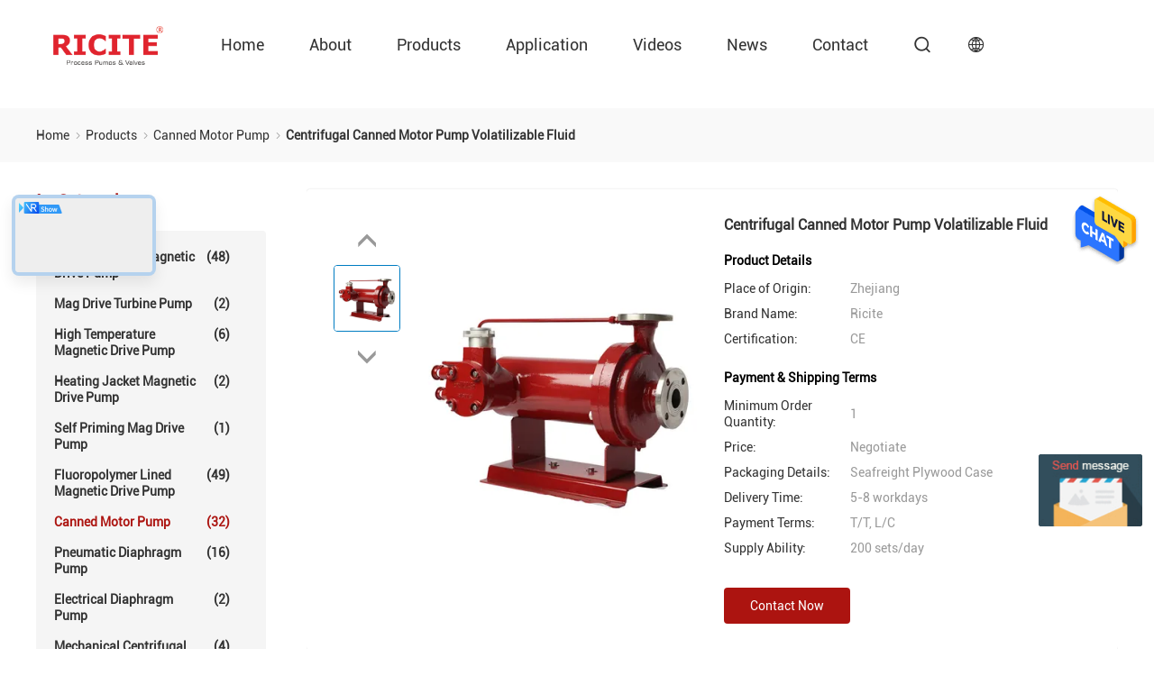

--- FILE ---
content_type: text/html
request_url: https://www.ricitepump.com/sale-38613652-centrifugal-canned-motor-pump-volatilizable-fluid.html
body_size: 17419
content:

<!DOCTYPE html>
<html lang="en">
<head>
	<meta charset="utf-8">
	<meta http-equiv="X-UA-Compatible" content="IE=edge">
	<meta name="viewport" content="width=device-width, initial-scale=1.0, maximum-scale=5.1">
    <title>Centrifugal Canned Motor Pump Volatilizable Fluid</title>
    <meta name="keywords" content="Volatilizable Fluid Canned Motor Pump, Centrifugal Canned Motor Pump, Canned Motor Pump" />
    <meta name="description" content="High quality Centrifugal Canned Motor Pump Volatilizable Fluid from China, China's leading product market Volatilizable Fluid Canned Motor Pump product, with strict quality control Centrifugal Canned Motor Pump factories, producing high quality Centrifugal Canned Motor Pump Products." />

				<link rel='preload' href=/photo/ricitepump/sitetpl/style/products_detail.css?ver=1736474360 as='style'><link type='text/css' rel='stylesheet' href=/photo/ricitepump/sitetpl/style/products_detail.css?ver=1736474360 media='all'><meta property="og:title" content="Centrifugal Canned Motor Pump Volatilizable Fluid" />
<meta property="og:description" content="High quality Centrifugal Canned Motor Pump Volatilizable Fluid from China, China's leading product market Volatilizable Fluid Canned Motor Pump product, with strict quality control Centrifugal Canned Motor Pump factories, producing high quality Centrifugal Canned Motor Pump Products." />
<meta property="og:type" content="product" />
<meta property="og:availability" content="instock" />
<meta property="og:site_name" content="Ricite (Zhejiang) Science &amp; Technology Co., Ltd." />
<meta property="og:url" content="https://www.ricitepump.com/sale-38613652-centrifugal-canned-motor-pump-volatilizable-fluid.html" />
<meta property="og:image" content="https://www.ricitepump.com/photo/ps152180953-centrifugal_canned_motor_pump_volatilizable_fluid.jpg" />
<link rel="canonical" href="https://www.ricitepump.com/sale-38613652-centrifugal-canned-motor-pump-volatilizable-fluid.html" />
<link rel="alternate" href="https://m.ricitepump.com/sale-38613652-centrifugal-canned-motor-pump-volatilizable-fluid.html" media="only screen and (max-width: 640px)" />
<style type="text/css">
/*<![CDATA[*/
.consent__cookie {position: fixed;top: 0;left: 0;width: 100%;height: 0%;z-index: 100000;}.consent__cookie_bg {position: fixed;top: 0;left: 0;width: 100%;height: 100%;background: #000;opacity: .6;display: none }.consent__cookie_rel {position: fixed;bottom:0;left: 0;width: 100%;background: #fff;display: -webkit-box;display: -ms-flexbox;display: flex;flex-wrap: wrap;padding: 24px 80px;-webkit-box-sizing: border-box;box-sizing: border-box;-webkit-box-pack: justify;-ms-flex-pack: justify;justify-content: space-between;-webkit-transition: all ease-in-out .3s;transition: all ease-in-out .3s }.consent__close {position: absolute;top: 20px;right: 20px;cursor: pointer }.consent__close svg {fill: #777 }.consent__close:hover svg {fill: #000 }.consent__cookie_box {flex: 1;word-break: break-word;}.consent__warm {color: #777;font-size: 16px;margin-bottom: 12px;line-height: 19px }.consent__title {color: #333;font-size: 20px;font-weight: 600;margin-bottom: 12px;line-height: 23px }.consent__itxt {color: #333;font-size: 14px;margin-bottom: 12px;display: -webkit-box;display: -ms-flexbox;display: flex;-webkit-box-align: center;-ms-flex-align: center;align-items: center }.consent__itxt i {display: -webkit-inline-box;display: -ms-inline-flexbox;display: inline-flex;width: 28px;height: 28px;border-radius: 50%;background: #e0f9e9;margin-right: 8px;-webkit-box-align: center;-ms-flex-align: center;align-items: center;-webkit-box-pack: center;-ms-flex-pack: center;justify-content: center }.consent__itxt svg {fill: #3ca860 }.consent__txt {color: #a6a6a6;font-size: 14px;margin-bottom: 8px;line-height: 17px }.consent__btns {display: -webkit-box;display: -ms-flexbox;display: flex;-webkit-box-orient: vertical;-webkit-box-direction: normal;-ms-flex-direction: column;flex-direction: column;-webkit-box-pack: center;-ms-flex-pack: center;justify-content: center;flex-shrink: 0;}.consent__btn {width: 280px;height: 40px;line-height: 40px;text-align: center;background: #3ca860;color: #fff;border-radius: 4px;margin: 8px 0;-webkit-box-sizing: border-box;box-sizing: border-box;cursor: pointer;font-size:14px}.consent__btn:hover {background: #00823b }.consent__btn.empty {color: #3ca860;border: 1px solid #3ca860;background: #fff }.consent__btn.empty:hover {background: #3ca860;color: #fff }.open .consent__cookie_bg {display: block }.open .consent__cookie_rel {bottom: 0 }@media (max-width: 760px) {.consent__btns {width: 100%;align-items: center;}.consent__cookie_rel {padding: 20px 24px }}.consent__cookie.open {display: block;}.consent__cookie {display: none;}
/*]]>*/
</style>
<script type="text/javascript">
/*<![CDATA[*/
window.isvideotpl = 0;window.detailurl = '';
var isShowGuide=0;showGuideColor=0;var company_type = 4;var webim_domain = '';

var colorUrl = '';
var aisearch = 0;
var selfUrl = '';
window.playerReportUrl='/vod/view_count/report';
var query_string = ["Products","Detail"];
var g_tp = '';
var customtplcolor = 99611;
window.predomainsub = "";
/*]]>*/
</script>
</head>
<body>
<div class="preview-wrap-layout" style="background-color: rgb(255, 255, 255);">
        <div class='preview-wrap-column' >
          <header class="headerModule_iSrRpZUYMA">
    <div class="ecer-main-w wrap-rule fn-clear">
        <div class="logo image-all">
            <a href="/" title="Ricite (Zhejiang) Science &amp; Technology Co., Ltd."><img src="/logo.gif" style="max-width:160px;max-height:44px" alt="Ricite (Zhejiang) Science &amp; Technology Co., Ltd."/></a>
        </div>
        <div class="float-right fn-clear">
            <ul class="navigation fn-clear"><li><a href="/" title="Home">Home</a></li><li><a href="/aboutus.html" title="About Us">about</a></li><li><a href="/products.html" title="Products">Products</a>
                  <div class="ecer-sub-menu">
                                                                  <div class="sub-item">
                        <a href="/supplier-4244696-stainless-steel-magnetic-drive-pump" title="Stainless Steel Magnetic Drive Pump" >Stainless Steel Magnetic Drive Pump</a>
                      </div>
                                                                                        <div class="sub-item">
                        <a href="/supplier-4244697-mag-drive-turbine-pump" title="Mag Drive Turbine Pump" >Mag Drive Turbine Pump</a>
                      </div>
                                                                                        <div class="sub-item">
                        <a href="/supplier-4246729-high-temperature-magnetic-drive-pump" title="High Temperature Magnetic Drive Pump" >High Temperature Magnetic Drive Pump</a>
                      </div>
                                                                                        <div class="sub-item">
                        <a href="/supplier-4246730-heating-jacket-magnetic-drive-pump" title="Heating Jacket Magnetic Drive Pump" >Heating Jacket Magnetic Drive Pump</a>
                      </div>
                                                                                        <div class="sub-item">
                        <a href="/supplier-4246732-self-priming-mag-drive-pump" title="Self Priming Mag Drive Pump" >Self Priming Mag Drive Pump</a>
                      </div>
                                                                                        <div class="sub-item">
                        <a href="/supplier-4246734-fluoropolymer-lined-magnetic-drive-pump" title="Fluoropolymer lined Magnetic Drive Pump" >Fluoropolymer lined Magnetic Drive Pump</a>
                      </div>
                                                                                        <div class="sub-item">
                        <a href="/supplier-4191166-canned-motor-pump" title="Canned Motor Pump" >Canned Motor Pump</a>
                      </div>
                                                                                        <div class="sub-item">
                        <a href="/supplier-4244700-pneumatic-diaphragm-pump" title="Pneumatic Diaphragm Pump" >Pneumatic Diaphragm Pump</a>
                      </div>
                                                                                        <div class="sub-item">
                        <a href="/supplier-4244701-electrical-diaphragm-pump" title="Electrical Diaphragm Pump" >Electrical Diaphragm Pump</a>
                      </div>
                                                                                        <div class="sub-item">
                        <a href="/supplier-4191168-mechanical-centrifugal-pump" title="Mechanical Centrifugal Pump" >Mechanical Centrifugal Pump</a>
                      </div>
                                                                                        <div class="sub-item">
                        <a href="/supplier-4428167-others" title="Others" >Others</a>
                      </div>
                                                            </div>
                </li><li><a href=" /application.html" target="" title="Application">Application</a></li><li><a href="/video.html" title="Videos">videos</a></li><li><a href="/news.html" title="Info Center">News</a></li><li><a href="/contactus.html" title="contact">contact</a></li></ul>
            <i class="feitian ft-search1 sousuo-btn"></i>
            <div class="language">
                <span class="current-lang">
                    <i class="feitian ft-language2"></i>
                </span>
                <ul class="language-list">
                                            <li><a href="https://www.ricitepump.com/sale-38613652-centrifugal-canned-motor-pump-volatilizable-fluid.html" class="hover-menu-item" title="english">english</a></li>
                                            <li><a href="https://french.ricitepump.com/sale-38613652-centrifugal-canned-motor-pump-volatilizable-fluid.html" class="hover-menu-item" title="français">français</a></li>
                                            <li><a href="https://german.ricitepump.com/sale-38613652-centrifugal-canned-motor-pump-volatilizable-fluid.html" class="hover-menu-item" title="Deutsch">Deutsch</a></li>
                                            <li><a href="https://italian.ricitepump.com/sale-38613652-centrifugal-canned-motor-pump-volatilizable-fluid.html" class="hover-menu-item" title="Italiano">Italiano</a></li>
                                            <li><a href="https://russian.ricitepump.com/sale-38613652-centrifugal-canned-motor-pump-volatilizable-fluid.html" class="hover-menu-item" title="Русский">Русский</a></li>
                                            <li><a href="https://spanish.ricitepump.com/sale-38613652-centrifugal-canned-motor-pump-volatilizable-fluid.html" class="hover-menu-item" title="Español">Español</a></li>
                                            <li><a href="https://portuguese.ricitepump.com/sale-38613652-centrifugal-canned-motor-pump-volatilizable-fluid.html" class="hover-menu-item" title="português">português</a></li>
                                            <li><a href="https://dutch.ricitepump.com/sale-38613652-centrifugal-canned-motor-pump-volatilizable-fluid.html" class="hover-menu-item" title="Nederlandse">Nederlandse</a></li>
                                            <li><a href="https://greek.ricitepump.com/sale-38613652-centrifugal-canned-motor-pump-volatilizable-fluid.html" class="hover-menu-item" title="ελληνικά">ελληνικά</a></li>
                                            <li><a href="https://japanese.ricitepump.com/sale-38613652-centrifugal-canned-motor-pump-volatilizable-fluid.html" class="hover-menu-item" title="日本語">日本語</a></li>
                                            <li><a href="https://korean.ricitepump.com/sale-38613652-centrifugal-canned-motor-pump-volatilizable-fluid.html" class="hover-menu-item" title="한국">한국</a></li>
                                            <li><a href="https://arabic.ricitepump.com/sale-38613652-centrifugal-canned-motor-pump-volatilizable-fluid.html" class="hover-menu-item" title="العربية">العربية</a></li>
                                            <li><a href="https://hindi.ricitepump.com/sale-38613652-centrifugal-canned-motor-pump-volatilizable-fluid.html" class="hover-menu-item" title="हिन्दी">हिन्दी</a></li>
                                            <li><a href="https://turkish.ricitepump.com/sale-38613652-centrifugal-canned-motor-pump-volatilizable-fluid.html" class="hover-menu-item" title="Türkçe">Türkçe</a></li>
                                            <li><a href="https://indonesian.ricitepump.com/sale-38613652-centrifugal-canned-motor-pump-volatilizable-fluid.html" class="hover-menu-item" title="bahasa indonesia">bahasa indonesia</a></li>
                                            <li><a href="https://vietnamese.ricitepump.com/sale-38613652-centrifugal-canned-motor-pump-volatilizable-fluid.html" class="hover-menu-item" title="tiếng Việt">tiếng Việt</a></li>
                                            <li><a href="https://thai.ricitepump.com/sale-38613652-centrifugal-canned-motor-pump-volatilizable-fluid.html" class="hover-menu-item" title="ไทย">ไทย</a></li>
                                            <li><a href="https://bengali.ricitepump.com/sale-38613652-centrifugal-canned-motor-pump-volatilizable-fluid.html" class="hover-menu-item" title="বাংলা">বাংলা</a></li>
                                            <li><a href="https://persian.ricitepump.com/sale-38613652-centrifugal-canned-motor-pump-volatilizable-fluid.html" class="hover-menu-item" title="فارسی">فارسی</a></li>
                                            <li><a href="https://polish.ricitepump.com/sale-38613652-centrifugal-canned-motor-pump-volatilizable-fluid.html" class="hover-menu-item" title="polski">polski</a></li>
                                    </ul>
            </div>
        </div>
        <form class="search" onsubmit="return jsWidgetSearch(this,'');">
            <div class="searchbox">
                <input class="placeholder-input" type="text" name="keyword" id="keyword" placeholder="Search">
                <button type="submit">Search</button>
            </div>
        </form>
    </div>
    </header><div class=breadcrumb_RwQoNUTTL2>
    <div class="four_global_position_109">
      <div class="breadcrumb">
        <div class="contain-w">
          
      
        <span>
          <a  href="/">
            <span class='noLast'>
              Home
            </span>
          </a>
        </span>
      <i class="iconfont icon-djiant"></i>
      
        <span>
          <a  href="/products.html">
            <span class='noLast'>
              Products
            </span>
          </a>
        </span>
      <i class="iconfont icon-djiant"></i>
      
        <span>
          <a  href="/supplier-4191166-canned-motor-pump">
            <span class='noLast'>
              Canned Motor Pump
            </span>
          </a>
        </span>
      <i class="iconfont icon-djiant"></i>
        
        
        <h1>
          <span class='last'>
          Centrifugal Canned Motor Pump Volatilizable Fluid
          </span>
        </h1>
      
      
        </div>
      </div>
    </div>
  </div>        </div>
        <div class='preview-wrap-center'>
          <div class='preview-wrap-narrow' style="padding: 10px 0;">
            <div class='asideList asideList_3Dp_3_zGsB'>
      <div class="aside_wrap">
        <div class="list-title">
        <i class='iconfont icon-sxian'></i>
        Catagories
        </div>
        <ul class="aside-list">
                                <li class="">
              <h2>
                <a href="/supplier-4244696-stainless-steel-magnetic-drive-pump" title="Stainless Steel Magnetic Drive Pump" class="link ">Stainless Steel Magnetic Drive Pump
                 <span>(48)</span>
                </a>
              </h2>
            </li>
                                            <li class="">
              <h2>
                <a href="/supplier-4244697-mag-drive-turbine-pump" title="Mag Drive Turbine Pump" class="link ">Mag Drive Turbine Pump
                 <span>(2)</span>
                </a>
              </h2>
            </li>
                                            <li class="">
              <h2>
                <a href="/supplier-4246729-high-temperature-magnetic-drive-pump" title="High Temperature Magnetic Drive Pump" class="link ">High Temperature Magnetic Drive Pump
                 <span>(6)</span>
                </a>
              </h2>
            </li>
                                            <li class="">
              <h2>
                <a href="/supplier-4246730-heating-jacket-magnetic-drive-pump" title="Heating Jacket Magnetic Drive Pump" class="link ">Heating Jacket Magnetic Drive Pump
                 <span>(2)</span>
                </a>
              </h2>
            </li>
                                            <li class="">
              <h2>
                <a href="/supplier-4246732-self-priming-mag-drive-pump" title="Self Priming Mag Drive Pump" class="link ">Self Priming Mag Drive Pump
                 <span>(1)</span>
                </a>
              </h2>
            </li>
                                            <li class="">
              <h2>
                <a href="/supplier-4246734-fluoropolymer-lined-magnetic-drive-pump" title="Fluoropolymer lined Magnetic Drive Pump" class="link ">Fluoropolymer lined Magnetic Drive Pump
                 <span>(49)</span>
                </a>
              </h2>
            </li>
                                            <li class="on">
              <h2>
                <a href="/supplier-4191166-canned-motor-pump" title="Canned Motor Pump" class="link ">Canned Motor Pump
                 <span>(32)</span>
                </a>
              </h2>
            </li>
                                            <li class="">
              <h2>
                <a href="/supplier-4244700-pneumatic-diaphragm-pump" title="Pneumatic Diaphragm Pump" class="link ">Pneumatic Diaphragm Pump
                 <span>(16)</span>
                </a>
              </h2>
            </li>
                                            <li class="">
              <h2>
                <a href="/supplier-4244701-electrical-diaphragm-pump" title="Electrical Diaphragm Pump" class="link ">Electrical Diaphragm Pump
                 <span>(2)</span>
                </a>
              </h2>
            </li>
                                            <li class="">
              <h2>
                <a href="/supplier-4191168-mechanical-centrifugal-pump" title="Mechanical Centrifugal Pump" class="link ">Mechanical Centrifugal Pump
                 <span>(4)</span>
                </a>
              </h2>
            </li>
                                            <li class="">
              <h2>
                <a href="/supplier-4428167-others" title="Others" class="link ">Others
                 <span>(0)</span>
                </a>
              </h2>
            </li>
                              </ul>
      </div>
    </div>
  <div class='asideContactInfo_tNGQiMLCFM' >
    <div class="aside_form_99702_112">
      <div class="aside-form-column">
         <i class='iconfont icon-sxian'></i>
         Contacts
      </div>
      <div class="contacts">
        <table>
          <tbody>
            
          <tr>
        <th class="key">Contacts:</th>
        <td class="value">Miss. Susan Meng</td>
      </tr>
        
          <tr>
        <th class="key">Email:</th>
        <td class="value">susanmeng@ricitepump.com</td>
      </tr>
        
          <tr>
        <th class="key">Tel:</th>
        <td class="value">+8618217690219</td>
      </tr>
        
          <tr>
        <th class="key">Whatapp:</th>
        <td class="value">8618217690219</td>
      </tr>
        
          <tr>
        <th class="key">Wechat:</th>
        <td class="value">+8618217690219</td>
      </tr>
        
        
          </tbody>
        </table>
        <div class="links">
          
          <a href="mailto:susanmeng@ricitepump.com" title="Ricite (Zhejiang) Science & Technology Co., Ltd. Email" rel="noopener">
        <i class="feitian ft-contact2"></i>
      </a>
        
          <a href="tel:+8618217690219" title="Ricite (Zhejiang) Science & Technology Co., Ltd. Tel" rel="noopener">
        <i class="feitian ft-phone1"></i>
      </a>
        
          <a href="https://api.whatsapp.com/send?phone=8618217690219" title="Ricite (Zhejiang) Science & Technology Co., Ltd. Whatapp" rel="noopener">
        <i class="feitian ft-whatsapp2"></i>
      </a>
        
          <a href="/contactus.html" title="Ricite (Zhejiang) Science & Technology Co., Ltd. Wechat" rel="noopener">
        <i class="feitian ft-wechat1"></i>
      </a>
        
        
        </div>
        <a href="javascript:void(0);" class="button buttonClass" onclick="creatDialogDesign(defaulProductInfo, 2)">
          
          Contact Now 
        </a>
      </div>
    </div>
  </div>          </div>
          <div class='preview-wrap-width' style="padding: 10px 0;">
            <div class="productPicDetail_MBozcARJwt">
  
    <div class="product_detailmain_width chai_product_detailmain_lr">
      <div class="cont">
        
        <div class="s_pt_box">
          <div id="slide_pic_wrap">
              <div class="Previous_box">
                <div id="prev" class='gray iconfont icon-a-ziyuan3'></div>
              </div>
            <ul class='pic-list'>
                                            <li class="li clickli image-part active" data-bigimage="/photo/ps152180953-centrifugal_canned_motor_pump_volatilizable_fluid.jpg" data-image="/photo/pt152180953-centrifugal_canned_motor_pump_volatilizable_fluid.jpg">
                  <a>
                    <img  class="lazyi"  data-original="/photo/pt152180953-centrifugal_canned_motor_pump_volatilizable_fluid.jpg" src="/images/load_icon.gif"  alt="Centrifugal Canned Motor Pump Volatilizable Fluid"/>
                  </a>
                </li>
                          </ul>
            <div class="next_box">
              <div id="next" class='gray iconfont icon-a-ziyuan3'></div>
            </div>
          </div>
        
        </div>
      
        <div class="cont_m">
          <table width="100%" class="cont_m_table">
            <tbody>
              <tr>
                <td style="vertical-align: middle;text-align: center;">
                                    <a id="largeimg" target="_blank" style="display: block;"  title="Centrifugal Canned Motor Pump Volatilizable Fluid" href="/photo/ps152180953-centrifugal_canned_motor_pump_volatilizable_fluid.jpg">
                    <img id="product_Img_wrap" rel="/photo/ps152180953-centrifugal_canned_motor_pump_volatilizable_fluid.jpg" src="/photo/pt152180953-centrifugal_canned_motor_pump_volatilizable_fluid.jpg" alt="Centrifugal Canned Motor Pump Volatilizable Fluid" style="cursor: crosshair;">
                  </a>
                </td>
              </tr>
            </tbody>
          </table>
        
        </div>
    
        <div class="cont_r ">
          <h2>Centrifugal Canned Motor Pump Volatilizable Fluid</h2>
    
          <div  class="cont_r_title">Product Details</div>
          <table class="tables data" width="100%">
            <tbody>
                              <tr>
                  <td class="p_name">Place of Origin:</td>
                  <td class="p_attribute">Zhejiang</td>
                </tr>
                              <tr>
                  <td class="p_name">Brand Name:</td>
                  <td class="p_attribute">Ricite</td>
                </tr>
                              <tr>
                  <td class="p_name">Certification:</td>
                  <td class="p_attribute">CE</td>
                </tr>
                                        </tbody>
          </table>
            <div  class="cont_r_title">Payment & Shipping Terms</div>
            <table class="tables data" width="100%">
              <tbody>
                                  <tr>
                    <td class="p_name">Minimum Order Quantity:</td>
                    <td class="p_attribute">1</td>
                  </tr>
                                  <tr>
                    <td class="p_name">Price:</td>
                    <td class="p_attribute">Negotiate</td>
                  </tr>
                                  <tr>
                    <td class="p_name">Packaging Details:</td>
                    <td class="p_attribute">Seafreight Plywood Case</td>
                  </tr>
                                  <tr>
                    <td class="p_name">Delivery Time:</td>
                    <td class="p_attribute">5-8 workdays</td>
                  </tr>
                                  <tr>
                    <td class="p_name">Payment Terms:</td>
                    <td class="p_attribute">T/T, L/C</td>
                  </tr>
                                  <tr>
                    <td class="p_name">Supply Ability:</td>
                    <td class="p_attribute">200 sets/day</td>
                  </tr>
                                              </tbody>
            </table>
          
    
    <button type="submit" class="button buttonClass1 icon-button"  onclick='handDialogDesign("{\"pid\":\"38613652\",\"productName\":\"Centrifugal Canned Motor Pump Volatilizable Fluid\",\"productInfo\":[[\"Viscosity\",\"100mm2\\/s\"],[\"Temperature\",\"~120\\u00b0C\\/~350\\u00b0C\"],[\"Head\",\"150m-200m\"],[\"Warranty\",\"12 Months\"]],\"subject\":\"What is the delivery time on Centrifugal Canned Motor Pump Volatilizable Fluid\",\"productImg\":\"\\/photo\\/pc152180953-centrifugal_canned_motor_pump_volatilizable_fluid.jpg\"}")'>
      <span >
        
        Contact Now
      </span>
    </button>
    
          
          </div>
          <div class="clearfix"></div>
      </div>
    </div>
  </div><div class="productInfoDetail_WJEK1JPoSk">
    <div class="product_detailmain_99702_118 contain-w">
      <div class="contant_four">
            
      <ul class="tab_lis_2">
        <li class="on" anchor="#detail_infomation" >
          <a >Detail Information</a>
        </li>
        <li anchor="#product_description">
          <a>Product Description</a>
        </li>
      </ul>
    
        <div id="detail_infomation" class="info2">
          <table width="100%" class="tab1">
            <tbody>
              <tr>
                <td colspan="4">
                  <p class="title" id="detail_infomation">
                  Detail Information
                  </p>
                </td>
              </tr>
              <tr>
                            </tbody>
          </table>
        </div>
        <div id="product_description" class="details_wrap">
          <h2 class="title">Product Description</h2>
          <div class='text_wrap'>
            <style type="text/css">*, *::before, *::after {box-sizing: border-box; } * {margin: 0; } html, body {height: 100%; } body {line-height: 1.5; -webkit-font-smoothing: antialiased; } img, picture, video, canvas, svg {display: block; max-width: 100%; } input, button, textarea, select {font: inherit; } p, h1, h2, h3, h4, h5, h6 {overflow-wrap: break-word; } ul, li, ol {padding: 0; list-style-position: inside; } .page-wrap {margin: 34px auto 0 auto; padding: 20px; color: #333; } .template1 h3 {color: rgb(0, 0, 0); font-size: 20px; font-weight: 700; line-height: 30px; margin-bottom: 6px; display: flex; margin-top: 22px; } .template1 .tit .tit-text {margin-right: 14px; font-size: inherit; font-weight: inherit; } .template1 h3:after {content: ''; display: block; flex: 1; border-top: 1px dashed rgba(1, 1, 1, 0.8); position: relative; top: 17px; pointer-events: none; margin-left: 16px; } .template1 p {color: #333; font-size: 14px; font-weight: 400; line-height: 18px; } .template1 div {color: #333; font-size: 14px; font-weight: 400; line-height: 18px; margin-bottom: 6px; } .template1 ul,.template1 ol {font-size: 14px; font-weight: 400; line-height: 22px; list-style: decimal; } .template1 li span {color: #333; font-weight: normal; } .template1 table {width: 100%; } .template1 table tr td, .template1 table tr th {margin-bottom: 4px; font-size: 14px; line-height: 18px; text-align: left; border-bottom: 4px solid #fff; } .template1 table tr td, .template1 table tr th {padding:  4px; } .template1 table tr:first-child td,  .template1 table tr:first-child th{font-weight: bold; color: rgb(0, 0, 0); } .template1 .property-box .item:first-child .item-value {font-weight: bold; color: rgb(0, 0, 0); } .template1 table td:first-child,.template1 table th:first-child {width: 122px; height: 26px; background: rgba(95, 231, 140, 0.16); margin-right: 6px; padding-left: 21px; border-right: 4px solid #fff; } .template1 table td, .template1 table th {color: #333; padding-left: 4px; background: rgba(68, 68, 68, 0.02); } li::marker {font-weight: normal; }
</style>
<div class="page-wrap template1">
<h3>Product Description:</h3>

<p>Chemical Canned Motor Pump is a reliable and efficient pumping device specially designed for explosive, toxic and volatilizable fluids. Its outstanding features include high viscosity (up to 100mm2/s), high power (160kw), wide temperature range (from ~120&deg;C to ~350&deg;C), high pressure (up to 2.5Mpa) and wide head range (from 150m to 200m). It is ideal for transferring chemical products in such industries as petroleum, chemical, pharmaceutical and food processing. With its reliable performance, safety and long service life, it is an excellent choice for your needs.</p>
&nbsp;

<h3>Features:</h3>

<ul>
	<li>Product Name: Chemical Canned Motor Pump</li>
	<li>Connection Type: Flange</li>
	<li>Power: 160kw</li>
	<li>Head: 150m-200m</li>
	<li>Flow : 1000m3/h</li>
	<li>Viscosity: 100mm2/s</li>
	<li>For Toxic Fluid, For Explosive Fluid, Leak-free, Anti-corrosion</li>
</ul>
&nbsp;

<h3>Technical Parameters:</h3>

<table>
	<tbody>
		<tr>
			<th>Parameter</th>
			<th>Value</th>
		</tr>
		<tr>
			<td>Flow</td>
			<td>1000m3/h</td>
		</tr>
		<tr>
			<td>Viscosity</td>
			<td>100mm2/s</td>
		</tr>
		<tr>
			<td>Temperature</td>
			<td>~120&deg;C/~350&deg;C</td>
		</tr>
		<tr>
			<td>Power</td>
			<td>160kw</td>
		</tr>
		<tr>
			<td>Head</td>
			<td>150m-200m</td>
		</tr>
		<tr>
			<td>Connection Type</td>
			<td>Flange</td>
		</tr>
		<tr>
			<td>Pressure</td>
			<td>2.5Mpa</td>
		</tr>
		<tr>
			<td>Warranty</td>
			<td>12 Months</td>
		</tr>
		<tr>
			<td>Special Feature</td>
			<td>Complete Seal, For Volatilizable Fluid, High Efficiency, Corrosion Resistant</td>
		</tr>
	</tbody>
</table>
&nbsp;

<h3>Applications:</h3>

<div>
<p>Ricite Chemical Canned Motor Pump is a reliable solution for volatilizable fluid transfer. It has a complete sealing structure, which ensures the safety of explosive fluid transfer. This pump has a brand name of Ricite, the place of origin is Zhejiang, and the certification is CE. The minimum order quantity is 1, and the price is negotiable. The packaging details are seafreight plywood case. The delivery time is 5-8 workdays, and the payment terms are T/T, L/C. The supply ability is 200 sets/day, and the head is 150m-200m. The warranty is 12 months, the flow can reach up to 1000m3/h, and the viscosity can reach up to 100mm2/s. The connection type is flange.</p>
</div>
&nbsp;

<h3>Customization:</h3>

<div>
<p><strong>Chemical Canned Motor Pump</strong></p>

<p><strong>Brand Name:</strong> Ricite</p>

<p><strong>Place of Origin:</strong> Zhejiang</p>

<p><strong>Certification:</strong> CE</p>

<p><strong>Minimum Order Quantity:</strong> 1</p>

<p><strong>Price:</strong> Negotiate</p>

<p><strong>Packaging Details:</strong> Seafreight Plywood Case</p>

<p><strong>Delivery Time:</strong> 5-8 workdays</p>

<p><strong>Payment Terms:</strong> T/T, L/C</p>

<p><strong>Supply Ability:</strong> 200 sets/day</p>

<p><strong>Temperature:</strong> ~120&deg;C/~350&deg;C</p>

<p><strong>Head:</strong> 150m-200m</p>

<p><strong>Viscosity:</strong> 100mm2/s</p>

<p><strong>Warranty:</strong> 12 Months</p>

<p><strong>Flow :</strong> 1000m3/h</p>

<p><strong>Features:</strong> Leak-free, For Flammerable Fluid, For Explosive Fluid</p>
</div>
&nbsp;

<h3>Support and Services:</h3>

<p>We provide technical support and service for Chemical Canned Motor Pump. Our technical support staff are experienced and knowledgeable, and are available to help with any questions you may have about the product. We offer a comprehensive range of services including installation, maintenance, troubleshooting, and repair as well as providing advice and guidance on the best use of the product. If you have any queries, please don&#39;t hesitate to contact us for assistance.</p>
&nbsp;

<h3>Packing and Shipping:</h3>

<div>Packaging and Shipping</div>

<p>Chemical Canned Motor Pump will be securely packaged to ensure safe and undamaged delivery. All pumps are individually bubble-wrapped, then placed into a box and secured with foam. The box is then sealed with heavy-duty packing tape.</p>

<p>The packages will be shipped with a reputable carrier, such as UPS, FedEx, or DHL. Delivery times may vary depending on the carrier and location of delivery.</p>
&nbsp;

<h3>FAQ:</h3>

<dl>
	<dt>Q: What is the brand name of Chemical Canned Motor Pump?</dt>
	<dd>A: The brand name of Chemical Canned Motor Pump is Ricite.</dd>
	<dt>Q: What is the place of origin of Chemical Canned Motor Pump?</dt>
	<dd>A: The place of origin of Chemical Canned Motor Pump is Zhejiang.</dd>
	<dt>Q: What is the certification of Chemical Canned Motor Pump?</dt>
	<dd>A: The certification of Chemical Canned Motor Pump is CE.</dd>
	<dt>Q: What is the minimum order quantity of Chemical Canned Motor Pump?</dt>
	<dd>A: The minimum order quantity of Chemical Canned Motor Pump is 1.</dd>
	<dt>Q: What is the price of Chemical Canned Motor Pump?</dt>
	<dd>A: The price of Chemical Canned Motor Pump is Negotiate.</dd>
	<dt>Q: What is the packaging details of Chemical Canned Motor Pump?</dt>
	<dd>A: The packaging details of Chemical Canned Motor Pump is Seafreight Plywood Case.</dd>
	<dt>Q: What is the delivery time of Chemical Canned Motor Pump?</dt>
	<dd>A: The delivery time of Chemical Canned Motor Pump is 5-8 workdays.</dd>
	<dt>Q: What is the payment terms of Chemical Canned Motor Pump?</dt>
	<dd>A: The payment terms of Chemical Canned Motor Pump is T/T, L/C.</dd>
	<dt>Q: What is the supply ability of Chemical Canned Motor Pump?</dt>
	<dd>A: The supply ability of Chemical Canned Motor Pump is 200 sets/day.</dd>
</dl>
</div>
          </div>
          <p></p>
            
        
        <div class="key_wrap">
          <strong>Tag:</strong>
                      <h2 class="tag_words">
              <a href="/buy-canned_motor_sealless_pump.html" title="canned motor sealless pump">canned motor sealless pump</a>
            </h2>
                      <h2 class="tag_words">
              <a href="/buy-sealless_canned_motor_pump.html" title="sealless canned motor pump">sealless canned motor pump</a>
            </h2>
                      <h2 class="tag_words">
              <a href="/buy-canned_centrifugal_pump.html" title="canned centrifugal pump">canned centrifugal pump</a>
            </h2>
                  </div>
          
        </div>
      </div>
    </div>
  </div><div class="knowMore_bf1jCNF9G9">
    <div class="know_more_99702_115">
      <div class="form-title">Want to Know more details about this product</div>
      <form action="" class="form">
          <div class="textarea">
              <div class="placeholder">Please enter your inquiry details.</div>
              <textarea id="inquiry_message_pop"></textarea>
          </div>
          <input type="text" id="inquiry_email_pop" placeholder="Your E-mail">
          <button class="button buttonClass" type="button" onclick="submitPopInquiryByParamDesign('inquiry_email_pop','inquiry_message_pop',1,'')">
            
            Submit
          </button>
      </form>
    </div>
  </div>          </div>
        </div>
        <div class='preview-wrap-column'>
          <div class="similarProducts_PRGLWssxCt">
    <div class="similar_products_99702_113">
      <div class="wrap-rule ecer-main-w">
          <div class="title">Similar Products</div>
          <div class="pic-scroll">
              <ul class="pic-list">
              
                <li>
                                  <div class="item-group">
                    <div  class="column4 hasInquiry  item">
                      <a class="image-all" href="/sale-37705333-self-priming-horizontal-centrifugal-pump-multistage-canned-pump.html" title="Self Priming Horizontal Centrifugal Pump Multistage Canned Pump">
                        <img class="lazyi" src="/images/load_icon.gif" data-original="/photo/pc204343865-self_priming_horizontal_centrifugal_pump_multistage_canned_pump.jpg" alt="Self Priming Horizontal Centrifugal Pump Multistage Canned Pump">
                        
                 <span class="model1-slogn"></span>
                
                      </a>
                      <div class="item-bottom">
                        <h2 class="title-content">
                          <a class="item-title"  href="/sale-37705333-self-priming-horizontal-centrifugal-pump-multistage-canned-pump.html" title="Self Priming Horizontal Centrifugal Pump Multistage Canned Pump">Self Priming Horizontal Centrifugal Pump Multistage Canned Pump</a>
                        </h2>
                        
                        
      
      <button type="submit" class="button buttonClass icon-button"  onclick='handDialogDesign("{\"pid\":\"37705333\",\"productName\":\"Self Priming Horizontal Centrifugal Pump Multistage Canned Pump\",\"productInfo\":[[\"Product Name\",\"B Series Canned Motor Pump\"],[\"Color\",\"Red,blue Customized\"],[\"flow\",\"1000m3\\/h\"],[\"lift\",\"190m\"]],\"subject\":\"What is the CIF price on your Self Priming Horizontal Centrifugal Pump Multistage Canned Pump\",\"productImg\":\"\\/photo\\/pc204343865-self_priming_horizontal_centrifugal_pump_multistage_canned_pump.jpg\"}")'>
        <span >
          <i class="feitian ft-contact2"></i>
          Get Best Price
        </span>
      </button>
      
                      </div>
                    </div>
                  </div>
                                                  <div class="item-group">
                    <div  class="column4 hasInquiry  item">
                      <a class="image-all" href="/sale-37705570-canned-motor-pump-heavy-duty.html" title="Canned Motor Pump Heavy Duty">
                        <img class="lazyi" src="/images/load_icon.gif" data-original="/photo/pc203318977-canned_motor_pump_heavy_duty.jpg" alt="Canned Motor Pump Heavy Duty">
                        
                 <span class="model1-slogn"></span>
                
                      </a>
                      <div class="item-bottom">
                        <h2 class="title-content">
                          <a class="item-title"  href="/sale-37705570-canned-motor-pump-heavy-duty.html" title="Canned Motor Pump Heavy Duty">Canned Motor Pump Heavy Duty</a>
                        </h2>
                        
                        
      
      <button type="submit" class="button buttonClass icon-button"  onclick='handDialogDesign("{\"pid\":\"37705570\",\"productName\":\"Canned Motor Pump Heavy Duty\",\"productInfo\":[[\"Product Name\",\"BA Series Canned Motor Pump\"],[\"Color\",\"Red,blue Customized\"],[\"flow\",\"1000m3\\/h\"],[\"lift\",\"190m\"]],\"subject\":\"What is your best price for Canned Motor Pump Heavy Duty\",\"productImg\":\"\\/photo\\/pc203318977-canned_motor_pump_heavy_duty.jpg\"}")'>
        <span >
          <i class="feitian ft-contact2"></i>
          Get Best Price
        </span>
      </button>
      
                      </div>
                    </div>
                  </div>
                                                  <div class="item-group">
                    <div  class="column4 hasInquiry  item">
                      <a class="image-all" href="/sale-37706103-non-seal-high-temperature-canned-motor-pump.html" title="Non-Seal High Temperature Canned Motor Pump">
                        <img class="lazyi" src="/images/load_icon.gif" data-original="/photo/pc151757565-non_seal_high_temperature_canned_motor_pump.jpg" alt="Non-Seal High Temperature Canned Motor Pump">
                        
                 <span class="model1-slogn"></span>
                
                      </a>
                      <div class="item-bottom">
                        <h2 class="title-content">
                          <a class="item-title"  href="/sale-37706103-non-seal-high-temperature-canned-motor-pump.html" title="Non-Seal High Temperature Canned Motor Pump">Non-Seal High Temperature Canned Motor Pump</a>
                        </h2>
                        
                        
      
      <button type="submit" class="button buttonClass icon-button"  onclick='handDialogDesign("{\"pid\":\"37706103\",\"productName\":\"Non-Seal High Temperature Canned Motor Pump\",\"productInfo\":[[\"Product Name\",\"H Type High Temperature Canned Motor Pump\"],[\"Color\",\"Red,blue\"],[\"flow\",\"1000m3\\/h\"],[\"lift\",\"190m\"]],\"subject\":\"What is the delivery time on Non-Seal High Temperature Canned Motor Pump\",\"productImg\":\"\\/photo\\/pc151757565-non_seal_high_temperature_canned_motor_pump.jpg\"}")'>
        <span >
          <i class="feitian ft-contact2"></i>
          Get Best Price
        </span>
      </button>
      
                      </div>
                    </div>
                  </div>
                                                  <div class="item-group">
                    <div  class="column4 hasInquiry  item">
                      <a class="image-all" href="/sale-37706035-horizontal-canned-motor-pump-for-toxic-fluids.html" title="Horizontal Canned Motor Pump for Toxic Fluids">
                        <img class="lazyi" src="/images/load_icon.gif" data-original="/photo/pc152176299-horizontal_canned_motor_pump_for_toxic_fluids.jpg" alt="Horizontal Canned Motor Pump for Toxic Fluids">
                        
                 <span class="model1-slogn"></span>
                
                      </a>
                      <div class="item-bottom">
                        <h2 class="title-content">
                          <a class="item-title"  href="/sale-37706035-horizontal-canned-motor-pump-for-toxic-fluids.html" title="Horizontal Canned Motor Pump for Toxic Fluids">Horizontal Canned Motor Pump for Toxic Fluids</a>
                        </h2>
                        
                        
      
      <button type="submit" class="button buttonClass icon-button"  onclick='handDialogDesign("{\"pid\":\"37706035\",\"productName\":\"Horizontal Canned Motor Pump for Toxic Fluids\",\"productInfo\":[[\"Product Name\",\"R Series  Reversed Circulation Canned Motor Pump\"],[\"Color\",\"Red, blue Customized\"],[\"flow\",\"1000m3\\/h\"],[\"pressure\",\"2.5MPa\"]],\"subject\":\"What is the delivery time on Horizontal Canned Motor Pump for Toxic Fluids\",\"productImg\":\"\\/photo\\/pc152176299-horizontal_canned_motor_pump_for_toxic_fluids.jpg\"}")'>
        <span >
          <i class="feitian ft-contact2"></i>
          Get Best Price
        </span>
      </button>
      
                      </div>
                    </div>
                  </div>
                 
                  <li>
                                                  <div class="item-group">
                    <div  class="column4 hasInquiry  item">
                      <a class="image-all" href="/sale-37706772-self-priming-canned-motor-pump-for-organnic-chemicals.html" title="Self Priming Canned Motor Pump for Organnic Chemicals">
                        <img class="lazyi" src="/images/load_icon.gif" data-original="/photo/pc151757450-self_priming_canned_motor_pump_for_organnic_chemicals.jpg" alt="Self Priming Canned Motor Pump for Organnic Chemicals">
                        
                 <span class="model1-slogn"></span>
                
                      </a>
                      <div class="item-bottom">
                        <h2 class="title-content">
                          <a class="item-title"  href="/sale-37706772-self-priming-canned-motor-pump-for-organnic-chemicals.html" title="Self Priming Canned Motor Pump for Organnic Chemicals">Self Priming Canned Motor Pump for Organnic Chemicals</a>
                        </h2>
                        
                        
      
      <button type="submit" class="button buttonClass icon-button"  onclick='handDialogDesign("{\"pid\":\"37706772\",\"productName\":\"Self Priming Canned Motor Pump for Organnic Chemicals\",\"productInfo\":[[\"Product Name\",\"G Type Self-Priming Canned Motor Pump\"],[\"Color\",\"Red,blue\"],[\"flow\",\"200m3\\/h\"],[\"lift\",\"150m\"]],\"subject\":\"Please send me more information on your Self Priming Canned Motor Pump for Organnic Chemicals\",\"productImg\":\"\\/photo\\/pc151757450-self_priming_canned_motor_pump_for_organnic_chemicals.jpg\"}")'>
        <span >
          <i class="feitian ft-contact2"></i>
          Get Best Price
        </span>
      </button>
      
                      </div>
                    </div>
                  </div>
                                                  <div class="item-group">
                    <div  class="column4 hasInquiry  item">
                      <a class="image-all" href="/sale-37706852-canned-motor-pump-for-slurry-chemical-liquids.html" title="Canned Motor Pump for Slurry Chemical Liquids">
                        <img class="lazyi" src="/images/load_icon.gif" data-original="/photo/pc151757434-canned_motor_pump_for_slurry_chemical_liquids.jpg" alt="Canned Motor Pump for Slurry Chemical Liquids">
                        
                 <span class="model1-slogn"></span>
                
                      </a>
                      <div class="item-bottom">
                        <h2 class="title-content">
                          <a class="item-title"  href="/sale-37706852-canned-motor-pump-for-slurry-chemical-liquids.html" title="Canned Motor Pump for Slurry Chemical Liquids">Canned Motor Pump for Slurry Chemical Liquids</a>
                        </h2>
                        
                        
      
      <button type="submit" class="button buttonClass icon-button"  onclick='handDialogDesign("{\"pid\":\"37706852\",\"productName\":\"Canned Motor Pump for Slurry Chemical Liquids\",\"productInfo\":[[\"Product Name\",\"D Series Slurry Canned Motor Pump\"],[\"Color\",\"Red,blue Customized\"],[\"flow\",\"1000m3\\/h\"],[\"lift\",\"200m\"]],\"subject\":\"Please quote us your Canned Motor Pump for Slurry Chemical Liquids\",\"productImg\":\"\\/photo\\/pc151757434-canned_motor_pump_for_slurry_chemical_liquids.jpg\"}")'>
        <span >
          <i class="feitian ft-contact2"></i>
          Get Best Price
        </span>
      </button>
      
                      </div>
                    </div>
                  </div>
                                                  <div class="item-group">
                    <div  class="column4 hasInquiry  item">
                      <a class="image-all" href="/sale-37707087-canned-motor-pump-for-inorganic-chemicals.html" title="Canned Motor Pump for Inorganic Chemicals">
                        <img class="lazyi" src="/images/load_icon.gif" data-original="/photo/pc151756991-canned_motor_pump_for_inorganic_chemicals.jpg" alt="Canned Motor Pump for Inorganic Chemicals">
                        
                 <span class="model1-slogn"></span>
                
                      </a>
                      <div class="item-bottom">
                        <h2 class="title-content">
                          <a class="item-title"  href="/sale-37707087-canned-motor-pump-for-inorganic-chemicals.html" title="Canned Motor Pump for Inorganic Chemicals">Canned Motor Pump for Inorganic Chemicals</a>
                        </h2>
                        
                        
      
      <button type="submit" class="button buttonClass icon-button"  onclick='handDialogDesign("{\"pid\":\"37707087\",\"productName\":\"Canned Motor Pump for Inorganic Chemicals\",\"productInfo\":[[\"Product Name\",\"K Series High Melt Point Canned Motor Pump\"],[\"Color\",\"Red,blue Customized\"],[\"flow\",\"1000m3\\/h\"],[\"lift\",\"200m\"]],\"subject\":\"What is the FOB price on your Canned Motor Pump for Inorganic Chemicals\",\"productImg\":\"\\/photo\\/pc151756991-canned_motor_pump_for_inorganic_chemicals.jpg\"}")'>
        <span >
          <i class="feitian ft-contact2"></i>
          Get Best Price
        </span>
      </button>
      
                      </div>
                    </div>
                  </div>
                                                  <div class="item-group">
                    <div  class="column4 hasInquiry  item">
                      <a class="image-all" href="/sale-37707229-canned-motor-pump-for-organic-chemicals.html" title="Canned Motor Pump for Organic Chemicals">
                        <img class="lazyi" src="/images/load_icon.gif" data-original="/photo/pc151756902-canned_motor_pump_for_organic_chemicals.jpg" alt="Canned Motor Pump for Organic Chemicals">
                        
                 <span class="model1-slogn"></span>
                
                      </a>
                      <div class="item-bottom">
                        <h2 class="title-content">
                          <a class="item-title"  href="/sale-37707229-canned-motor-pump-for-organic-chemicals.html" title="Canned Motor Pump for Organic Chemicals">Canned Motor Pump for Organic Chemicals</a>
                        </h2>
                        
                        
      
      <button type="submit" class="button buttonClass icon-button"  onclick='handDialogDesign("{\"pid\":\"37707229\",\"productName\":\"Canned Motor Pump for Organic Chemicals\",\"productInfo\":[[\"Product Name\",\"B-M Series Multi-stage Canned Motor Pump\"],[\"Color\",\"Red,blue\"],[\"flow\",\"200m3\\/h\"],[\"lift\",\"600m\"]],\"subject\":\"Please send price on your Canned Motor Pump for Organic Chemicals\",\"productImg\":\"\\/photo\\/pc151756902-canned_motor_pump_for_organic_chemicals.jpg\"}")'>
        <span >
          <i class="feitian ft-contact2"></i>
          Get Best Price
        </span>
      </button>
      
                      </div>
                    </div>
                  </div>
                 
                  <li>
                                                  <div class="item-group">
                    <div  class="column4 hasInquiry  item">
                      <a class="image-all" href="/sale-38084846-canned-motor-pump-for-chemical-wastewater-treatment.html" title="Canned Motor Pump for Chemical Wastewater Treatment">
                        <img class="lazyi" src="/images/load_icon.gif" data-original="/photo/pc151757811-canned_motor_pump_for_chemical_wastewater_treatment.jpg" alt="Canned Motor Pump for Chemical Wastewater Treatment">
                        
                 <span class="model1-slogn"></span>
                
                      </a>
                      <div class="item-bottom">
                        <h2 class="title-content">
                          <a class="item-title"  href="/sale-38084846-canned-motor-pump-for-chemical-wastewater-treatment.html" title="Canned Motor Pump for Chemical Wastewater Treatment">Canned Motor Pump for Chemical Wastewater Treatment</a>
                        </h2>
                        
                        
      
      <button type="submit" class="button buttonClass icon-button"  onclick='handDialogDesign("{\"pid\":\"38084846\",\"productName\":\"Canned Motor Pump for Chemical Wastewater Treatment\",\"productInfo\":[[\"Product Name\",\"Z Series Standard Chemical Canned MotorPump\"],[\"Color\",\"silver customized\"],[\"flow\",\"300m3\\/h\"],[\"lift\",\"200m\"]],\"subject\":\"What is the CIF price on your Canned Motor Pump for Chemical Wastewater Treatment\",\"productImg\":\"\\/photo\\/pc151757811-canned_motor_pump_for_chemical_wastewater_treatment.jpg\"}")'>
        <span >
          <i class="feitian ft-contact2"></i>
          Get Best Price
        </span>
      </button>
      
                      </div>
                    </div>
                  </div>
                                                  <div class="item-group">
                    <div  class="column4 hasInquiry  item">
                      <a class="image-all" href="/sale-38084794-high-heat-resistant-canned-motor-pump-for-thermal-oil.html" title="High Heat Resistant Canned Motor Pump for Thermal Oil">
                        <img class="lazyi" src="/images/load_icon.gif" data-original="/photo/pc151757653-high_heat_resistant_canned_motor_pump_for_thermal_oil.jpg" alt="High Heat Resistant Canned Motor Pump for Thermal Oil">
                        
                 <span class="model1-slogn"></span>
                
                      </a>
                      <div class="item-bottom">
                        <h2 class="title-content">
                          <a class="item-title"  href="/sale-38084794-high-heat-resistant-canned-motor-pump-for-thermal-oil.html" title="High Heat Resistant Canned Motor Pump for Thermal Oil">High Heat Resistant Canned Motor Pump for Thermal Oil</a>
                        </h2>
                        
                        
      
      <button type="submit" class="button buttonClass icon-button"  onclick='handDialogDesign("{\"pid\":\"38084794\",\"productName\":\"High Heat Resistant Canned Motor Pump for Thermal Oil\",\"productInfo\":[[\"Product Name\",\"SH Series Ultra-heat-resistant Canned Motor Pumps\"],[\"Color\",\"Red,blue Customized\"],[\"flow\",\"300m3\\/h\"],[\"lift\",\"200m\"]],\"subject\":\"Please send me more information on your High Heat Resistant Canned Motor Pump for Thermal Oil\",\"productImg\":\"\\/photo\\/pc151757653-high_heat_resistant_canned_motor_pump_for_thermal_oil.jpg\"}")'>
        <span >
          <i class="feitian ft-contact2"></i>
          Get Best Price
        </span>
      </button>
      
                      </div>
                    </div>
                  </div>
                                                  <div class="item-group">
                    <div  class="column4 hasInquiry  item">
                      <a class="image-all" href="/sale-38084805-hermetic-sealless-canned-motor-pump-for-chemicals.html" title="Hermetic Sealless Canned Motor Pump for Chemicals">
                        <img class="lazyi" src="/images/load_icon.gif" data-original="/photo/pc151757885-hermetic_sealless_canned_motor_pump_for_chemicals.jpg" alt="Hermetic Sealless Canned Motor Pump for Chemicals">
                        
                 <span class="model1-slogn"></span>
                
                      </a>
                      <div class="item-bottom">
                        <h2 class="title-content">
                          <a class="item-title"  href="/sale-38084805-hermetic-sealless-canned-motor-pump-for-chemicals.html" title="Hermetic Sealless Canned Motor Pump for Chemicals">Hermetic Sealless Canned Motor Pump for Chemicals</a>
                        </h2>
                        
                        
      
      <button type="submit" class="button buttonClass icon-button"  onclick='handDialogDesign("{\"pid\":\"38084805\",\"productName\":\"Hermetic Sealless Canned Motor Pump for Chemicals\",\"productInfo\":[[\"Product Name\",\"C series standard canned motor pump\"],[\"Color\",\"Red,blue Customized\"],[\"flow\",\"300m3\\/h\"],[\"lift\",\"200m\"]],\"subject\":\"What is the CIF price on your Hermetic Sealless Canned Motor Pump for Chemicals\",\"productImg\":\"\\/photo\\/pc151757885-hermetic_sealless_canned_motor_pump_for_chemicals.jpg\"}")'>
        <span >
          <i class="feitian ft-contact2"></i>
          Get Best Price
        </span>
      </button>
      
                      </div>
                    </div>
                  </div>
                                                  <div class="item-group">
                    <div  class="column4 hasInquiry  item">
                      <a class="image-all" href="/sale-38084768-vertical-canned-pump-for-slurry-liquids.html" title="Vertical Canned Pump for Slurry Liquids">
                        <img class="lazyi" src="/images/load_icon.gif" data-original="/photo/pc151757568-vertical_canned_pump_for_slurry_liquids.jpg" alt="Vertical Canned Pump for Slurry Liquids">
                        
                 <span class="model1-slogn"></span>
                
                      </a>
                      <div class="item-bottom">
                        <h2 class="title-content">
                          <a class="item-title"  href="/sale-38084768-vertical-canned-pump-for-slurry-liquids.html" title="Vertical Canned Pump for Slurry Liquids">Vertical Canned Pump for Slurry Liquids</a>
                        </h2>
                        
                        
      
      <button type="submit" class="button buttonClass icon-button"  onclick='handDialogDesign("{\"pid\":\"38084768\",\"productName\":\"Vertical Canned Pump for Slurry Liquids\",\"productInfo\":[[\"Product Name\",\"X series mud canned motor pumps\"],[\"Color\",\"Red,blue Customized\"],[\"flow\",\"300m3\\/h\"],[\"lift\",\"200m\"]],\"subject\":\"Please quote us your Vertical Canned Pump for Slurry Liquids\",\"productImg\":\"\\/photo\\/pc151757568-vertical_canned_pump_for_slurry_liquids.jpg\"}")'>
        <span >
          <i class="feitian ft-contact2"></i>
          Get Best Price
        </span>
      </button>
      
                      </div>
                    </div>
                  </div>
                                              </ul>
              <i class="prev iconfont icon-a-ziyuan5"></i>
              <i class="next iconfont icon-a-ziyuan5"></i>
          </div>
      </div>
    </div>
  </div><div class='footerModule_IU4J3IhtHU'>
      <div class='wrap-rule ecer-main-w'>
        <a class='logo image-all' href="/" title="Ricite (Zhejiang) Science &amp; Technology Co., Ltd.">
          <img data-original="/logo.gif" class="lazyi" src="/images/load_icon.gif" alt="Ricite (Zhejiang) Science &amp; Technology Co., Ltd."/>
        </a>
          <div class='bottom-container fn-clear'>
            <div class='float-left texts-container'>
              <div  class="text">Ricite (Zhejiang) Science & Technology Co., Ltd.</div><a  class="text" href="mailto:susanmeng@ricitepump.com">susanmeng@ricitepump.com</a><div  class="text">+86-572-2171515</div><div  class="text">No. 3789, Shushan Road, Wuxing District, Huzhou City, Zhejiang Province, China</div>
              <div class='links'>
                <a href="https://www.facebook.com/test1" title="Ricite (Zhejiang) Science & Technology Co., Ltd. facebook"><i  class='feitian ft-facebook1'></i></a><a href="https://twitter.com/test2" title="Ricite (Zhejiang) Science & Technology Co., Ltd. twitter"><i  class="feitian ft-twitter1"></i></a><a href="https://cn.linkedin.com/test3" title="Ricite (Zhejiang) Science & Technology Co., Ltd. linkedin"><i  class="feitian ft-linkedin1"></i></a><a href="https://www.youtube.com/channel/UCDMOyRUsSxnMB5quuUJIgig" title="Ricite (Zhejiang) Science & Technology Co., Ltd. youtube"><i  class="feitian ft-youtube1"></i></a><a href="https://www.instagram.com/test5" title="Ricite (Zhejiang) Science & Technology Co., Ltd. instagram"><i  class="feitian ft-instagram1"></i></a>          
                      <a href="https://api.whatsapp.com/send?phone=8618217690219" title="Ricite (Zhejiang) Science & Technology Co., Ltd. whatsapp"><i  class="feitian ft-whatsapp2"></i></a>
                        </div>
            </div>
            <div class='float-left footer-navs'>
              <a href="/aboutus.html" title="About Us">About us</a><a href="/products.html" title="Products">Products</a><a href="/factory.html" title="Factory Tour">Factory Tour</a><a href="/quality.html" title="Quality Control">Quality Control</a><a href="/news.html" title="News">News</a><a href="/sitemap.html" title="Sitemap">Sitemap</a><a href="/privacy.html" title="China Ricite (Zhejiang) Science &amp; Technology Co., Ltd. privacy policy">Privacy Policy</a>
            </div>
            <form class="float-right form">
                <div class="form-title">Leave a Message</div>
                <input type="text" placeholder="company" id="inquiry_lam_company_footer"/>
                <input type="text" placeholder="Phone" id="inquiry_lam_phone_footer"/>
                <div class="form-item">
                    <div class="placeholder"><span class="required">*</span>Email</div>
                    <input type="text" id="inquiry_lam_email_footer"  aria-label="Email"/>
                </div>
                <div class="form-item textarea">
                  <div class="placeholder"><span class="required">*</span>Message</div>
                  <textarea id="inquiry_lam_message_footer" aria-label="Message"></textarea>
                </div>
                <a class="card-btn-custom buttonClass" onclick="submitPopInquiryByParamDesign('inquiry_lam_email_footer','inquiry_lam_message_footer',1,'','inquiry_lam_phone_footer','inquiry_lam_company_footer')">
                
                Send</a>
            </form>
          </div>
        </div>
        <div class='privacy'>
           China Good Quality Stainless Steel Magnetic Drive Pump Supplier. Copyright ©  2023-2025 ricitepump.com . All Rights Reserved.
        </div>
      </div>
    </div>        </div>
      </div>
<div style="background-color: #fff;"><div class="videoChat_ln19bP_Ozpe">
    
        <a title="Chat Now" href="/webim/webim_tab.html" class="footer_webim_a_design" rel="nofollow" onclick="setwebimCookie(0,0,0);" target="_blank">
          <div class="footer_webim_design">
              <div class="chat-button-content">
                  <i class="chat-button"></i>
              </div>
          </div>
        </a>
      
    
          <img
          alt="Send Message"
          id="sendMessage"
          class="sendMessage"
          
          src="/images/floatimage_5.gif"
          onclick="creatDialogDesign(defaulProductInfo, 2)" />
          
    
      <a class="vr-small" title="Ricite (Zhejiang) Science & Technology Co., Ltd. Virtual Reality View" href="/vr.html" target="_blank"></a>
      <div class="vr-asidebox">
          <div class="vr-group">
              <div class="vr-animate" id="videoChat_ln19bP_Ozpe">
                  <div class="vr-imgslidr" style="background: url() no-repeat center left;height: 90px;width: 400px;"></div>
              </div>
              <div class="vr-link">
                  <span class="vr-mask"></span>
                  <a title="Ricite (Zhejiang) Science & Technology Co., Ltd. Virtual Reality View" class="vr-jump" href="/vr.html" target="_blank">vr</a>
                  <span class="vr-close" onclick="hideVr()" title="Fold"><i></i></span>
              </div>
              <div class="vr-logo"></div>
          </div>
      </div>
    
  </div><div class="autoInquiryPopUp_jv5mNU2X9X">
    <div class="leave-message-dialog-design-auto" style="display: none">
      
      <div class="dialog-content-pql-design" id="dialog-content-pql-design-auto" style="display: block" >
        <input type="hidden" name="pop_pid_design_auto" id="pop_pid_design_auto" value="38613652" />
        <input type="hidden" name="pop_subject_design_auto" id="pop_subject_design_auto" value="Can you supply Centrifugal Canned Motor Pump Volatilizable Fluid for us" />
        <input type="hidden" name="pop_iid_design_auto" id="pop_iid_design_auto" value="0" />
        <input type="hidden" name="pop_uuid_design_auto" id="pop_uuid_design_auto" value="0" />
        <span class="close" onclick="closepql_design_auto()"></span>
        <input type="hidden" name="contactsave_design_auto" id="contactsave_design_auto" value="/contactsave.html" />
        <input type="hidden" name="updateinquiry_design_auto" id="updateinquiry_design_auto" value="/updateinquiry.html" />
        <input type="hidden" name="message_start_design_auto" id="message_start_design_auto" value="Dear,
I am interested in" />
        <input type="hidden" name="message_end_design_auto" id="message_end_design_auto" value=", could you send me more details such as type, size, MOQ, material, etc.
Thanks!
Waiting for your reply." />
        <div class="title">Leave a Message We will call you back soon!</div>
        <div class="form">
          <div class="textarea">
            <textarea  style="font-family: robot" name="message" id="textareamessage1_design_auto" cols="30" placeholder="Please enter your inquiry details." rows="10">Dear,
I am interested in data.productName, could you send me more details such as type, size, MOQ, material, etc.
Thanks!
Waiting for your reply.</textarea>
          </div>
          <p class="error-pql">
            <span class="icon-pql">
            <img src="/images/error.png" alt="Ricite (Zhejiang) Science & Technology Co., Ltd."/>
            </span>
            Your message must be between 20-3,000 characters!
          </p>
          <input id="startEmail1_design_auto" name="email" data-type="1" type="text" placeholder="Enter your E-mail" onkeydown="if(event.keyCode === 13){ handClidk_design_auto();}" />
          <p class="error-pql">
            <span class="icon-pql">
              <img src="/images/error.png" alt="Ricite (Zhejiang) Science & Technology Co., Ltd." />
            </span>
            Please check your E-mail!
          </p>
          <input style="display: none" id="tel1_design_auto" name="tel" type="text" oninput="value=value.replace(/[^0-9_+-]/g,'');" placeholder="Phone Number"/>
          <div class="operations">
            <div class="btn buttonClass" id="submitStart1_design" type="submit" onclick="handClidk_design_auto()" >
              
              Submit
            </div>
          </div>
        </div>
      </div>
      <div class="dialog-content-pql-design dialog-content-pql-design-id-auto" id="dialog-content-pql-design-id-auto" style="display: none" >
        <span class="close" onclick="closepql_design_auto()"></span>
        <div class="title">More information facilitates better communication.</div>
        <div style="position: relative">
          <div class="mr">
            <span id="Mr_design">Mr.</span>
            <ul>
              <li onclick="changeMr('0',this)">Mr.</li>
              <li onclick="changeMr('1',this)">Mrs.</li>
            </ul>
          </div>
          <input style="text-indent: 80px" type="text" id="idnamepql_design_auto" placeholder="Input your name" />
        </div>
        <input type="text" id="idphonepql_design_auto" placeholder="Phone Number" />
        <input type="text" id="idcompanypql_design_auto" placeholder="company" onkeydown="if(event.keyCode === 13){ twoBtnOk_design_auto();}" />
        <div class="btn form_new buttonClass" id="twoBtnOk_design_auto" onclick="twoBtnOk_design_auto()">
          
          OK
        </div>
      </div>
      <div class="dialog-content-pql-design dialog-content-pql-design-ok-auto" id="dialog-content-pql-design-ok-auto" style="display: none" >
        <span class="close" onclick="closepql_design_auto()"></span>
        <div class="duihaook"></div>
        <p class="title">Submitted successfully!</p>
        <p class="p1" style="text-align: center; font-size: 18px; margin-top: 14px">
        We will call you back soon!
        </p>
        <div class="btn buttonClass endOk" onclick="closepql_design_auto()" id="endOk_design" style="margin: 0 auto; margin-top: 50px" >
          
          OK
        </div>
      </div>
      </div>
    </div>
  </div>
  <script>
  
        
    var productInfo = JSON.parse("{\"pid\":\"37704840\",\"productName\":\"Sealless Magnetic Drive Centrigugal Pump for Nitrous Acid\",\"productInfo\":[[\"Product Name\",\"RMD Fluoropolymer-Lined Magnetic Drive Centrifugal Pump\"],[\"Color\",\"Red,Blue customized\"],[\"caliber\",\"32-300mm\"],[\"flow\",\"3.2-1000m3\\/h\"]],\"subject\":\"Please send me a quote on your Sealless Magnetic Drive Centrigugal Pump for Nitrous Acid\",\"productImg\":\"\\/photo\\/pc204266367-sealless_magnetic_drive_centrigugal_pump_for_nitrous_acid.jpg\"}");
  </script><div class="inquiryPopUp_Nf8sqwlyZJ">
    <div class="leave-message-dialog-design left" style="display: none">
      
      <div class="dialog-content-pql-design dialog-content-pql-design-id dialog-content-pql-design-id-hand  left" id="dialog-content-pql-design-id-hand" style="display: block" >
        <input type="hidden" name="pop_pid_design" id="pop_pid_design" value="38613652" />
        <input type="hidden" name="pop_subject_design" id="pop_subject_design" value="I am interested in your Centrifugal Canned Motor Pump Volatilizable Fluid" />
        <input type="hidden" name="pop_iid_design" id="pop_iid_design" value="0" />
        <input type="hidden" name="pop_uuid_design" id="pop_uuid_design" value="0" />
        <input type="hidden" name="contactsave_design" id="contactsave_design" value="/contactsave.html" />
        <input type="hidden" name="updateinquiry_design" id="updateinquiry_design" value="/updateinquiry.html" />
        <input type="hidden" name="message_start_design" id="message_start_design" value="Dear,
I am interested in" />
        <input type="hidden" name="message_end_design" id="message_end_design" value=", could you send me more details such as type, size, MOQ, material, etc.
Thanks!
Waiting for your reply." />
        
        <span class="close" onclick="closepql_design()"></span>
        <div class="left">
          <div class="img">
            <img class="lazyi"  data-original="/photo/pd152180953-centrifugal_canned_motor_pump_volatilizable_fluid.jpg"  src="/images/load_icon.gif"  alt="Centrifugal Canned Motor Pump Volatilizable Fluid"/>
          </div>
          <p class="titlep">
            Centrifugal Canned Motor Pump Volatilizable Fluid
          </p>
          <ul>
                                          <li><span>Viscosity:</span><span>100mm2/s</span></li>
                                                        <li><span>Temperature:</span><span>~120°C/~350°C</span></li>
                                                                                        </ul>
        </div>
        <div class="right" style="float: right">
          <div class="title">Leave a Message We will call you back soon!</div>
          <div class="form">
            <div class="textarea">
              <textarea style="font-family: robot" name="message" id="textareamessage1_design" cols="30" rows="10" placeholder="Please enter your inquiry details.">Dear,
I am interested in data.productName, could you send me more details such as type, size, MOQ, material, etc.
Thanks!
Waiting for your reply.</textarea>
            </div>
            <p class="error-pql">
              <span class="icon-pql">
              <img src="/images/error.png" alt="Ricite (Zhejiang) Science & Technology Co., Ltd."/>
              </span>
              Your message must be between 20-3,000 characters!
            </p>
            <input id="startEmail1_design" name="email" data-type="1" type="text" placeholder="Enter your E-mail" onkeydown="if(event.keyCode === 13){ handClidk_design();}" />
            <p class="error-pql">
              <span class="icon-pql">
                <img src="/images/error.png" alt="Ricite (Zhejiang) Science & Technology Co., Ltd." />
              </span>
              Please check your E-mail!
            </p>
            <input style="display: none" id="tel1_design" name="tel" type="text" oninput="value=value.replace(/[^0-9_+-]/g,'');" placeholder="Phone Number"/>
            <div class="operations">
              <div class="btn buttonClass" id="submitStart1_design" type="submit" onclick="handClidk_design()" >
                
                Submit
              </div>
            </div>
          </div>
        </div>
      </div>
      <div class="dialog-content-pql-design dialog-content-pql-design-id left" id="dialog-content-pql-design-id" style="display: none" >
        <span class="close" onclick="closepql_design()"></span>
        
        <div class="left">
          <div class="img">
            <img src="/photo/pd152180953-centrifugal_canned_motor_pump_volatilizable_fluid.jpg" alt="Centrifugal Canned Motor Pump Volatilizable Fluid" />
          </div>
          <p class="titlep">
            Centrifugal Canned Motor Pump Volatilizable Fluid
          </p>
          <ul>
                                          <li><span>Viscosity:</span><span>100mm2/s</span></li>
                                                        <li><span>Temperature:</span><span>~120°C/~350°C</span></li>
                                                                                        </ul>
        </div>
        <div class="right">
          <div class="title">More information facilitates better communication.</div>
          <div style="position: relative">
            <div class="mr">
              <span id="Mr_design">Mr.</span>
              <ul>
                <li onclick="changeMr('0',this)">Mr.</li>
                <li onclick="changeMr('1',this)">Mrs.</li>
              </ul>
            </div>
            <input style="text-indent: 80px" type="text" id="idnamepql_design" placeholder="Input your name" />
          </div>
          <input type="text" id="idphonepql_design" placeholder="Phone Number" />
          <input type="text" id="idcompanypql_design" placeholder="company" onkeydown="if(event.keyCode === 13){ twoBtnOk_design();}" />
          <div class="btn form_new buttonClass" id="twoBtnOk_design" onclick="twoBtnOk_design()">
            
            OK
          </div>
        </div>
      </div>
      <div class="dialog-content-pql-design dialog-content-pql-design-ok" id="dialog-content-pql-design-ok" style="display: none" >
        <span class="close" onclick="closepql_design()"></span>
        <div class="duihaook"></div>
        <p class="title">Submitted successfully!</p>
        <p class="p1" style="text-align: center; font-size: 18px; margin-top: 14px">
        We will call you back soon!
        </p>
        <div class="btn buttonClass endOk" onclick="closepql_design()" id="endOk_design" style="margin: 0 auto; margin-top: 50px" >
          
          OK
        </div>
      </div>
    </div>
    <div id="xuanpan_dialog_box_pql_design" class="xuanpan_dialog_box_pql_design" style="display: none; background: rgba(0, 0, 0, 0.6); width: 100%; height: 100%; position: fixed; top: 0px; left: 0px; z-index: 999999;">
        <div class="box_pql" style="width:526px;height:206px;background:rgba(255,255,255,1);opacity:1;border-radius:4px;position: absolute;left: 50%;top: 50%;transform: translate(-50%,-50%);">
          <div onclick="closeInquiryCreateDialogDesign()" class="close close_create_dialog" style="cursor: pointer;height:42px;width:40px;float:right;padding-top: 16px;"><span style="display: inline-block;width: 25px;height: 2px;background: rgb(114, 114, 114);transform: rotate(45deg); "><span style="display: block;width: 25px;height: 2px;background: rgb(114, 114, 114);transform: rotate(-90deg); "></span></span>
          </div>
          <div style="height: 72px; overflow: hidden; text-overflow: ellipsis; display:-webkit-box;-ebkit-line-clamp: 3;-ebkit-box-orient: vertical; margin-top: 58px; padding: 0 84px; font-size: 18px; color: rgba(51, 51, 51, 1); text-align: center; ">
            Please leave your correct email and detailed requirements.</div>
          <div onclick="closeInquiryCreateDialogDesign()" class="close_create_dialog buttonClass" style="width: 139px; height: 36px; background: rgba(253, 119, 34, 1); border-radius: 4px; margin: 16px auto; color: rgba(255, 255, 255, 1); font-size: 18px; line-height: 36px; text-align: center;">
            OK
          </div>
        </div>
      </div>
  </div>
  <script>
  
        
    var defaulProductInfo = JSON.parse("{\"pid\":\"37704840\",\"productName\":\"Sealless Magnetic Drive Centrigugal Pump for Nitrous Acid\",\"productInfo\":[[\"Product Name\",\"RMD Fluoropolymer-Lined Magnetic Drive Centrifugal Pump\"],[\"Color\",\"Red,Blue customized\"],[\"caliber\",\"32-300mm\"],[\"flow\",\"3.2-1000m3\\/h\"]],\"subject\":\"Please send price on your Sealless Magnetic Drive Centrigugal Pump for Nitrous Acid\",\"productImg\":\"\\/photo\\/pc204266367-sealless_magnetic_drive_centrigugal_pump_for_nitrous_acid.jpg\"}");
  </script></div>
			<script type='text/javascript' src='/js/jquery.1.12.4.js'></script>
					  <script type='text/javascript' src='/photo/ricitepump/sitetpl/style/common.js?ver=1736474360'></script><script type="text/javascript"> (function() {var e = document.createElement('script'); e.type = 'text/javascript'; e.async = true; e.src = '/stats.js'; var s = document.getElementsByTagName('script')[0]; s.parentNode.insertBefore(e, s); })(); </script><noscript><img style="display:none" src="/stats.php" width=0 height=0 rel="nofollow"/></noscript>
<script type="text/javascript">
/*<![CDATA[*/

									var htmlContent = `
								<div class="consent__cookie">
									<div class="consent__cookie_bg"></div>
									<div class="consent__cookie_rel">
										<div class="consent__close" onclick="allConsentNotGranted()">
											<svg t="1709102891149" class="icon" viewBox="0 0 1024 1024" version="1.1" xmlns="http://www.w3.org/2000/svg" p-id="3596" xmlns:xlink="http://www.w3.org/1999/xlink" width="32" height="32">
												<path d="M783.36 195.2L512 466.56 240.64 195.2a32 32 0 0 0-45.44 45.44L466.56 512l-271.36 271.36a32 32 0 0 0 45.44 45.44L512 557.44l271.36 271.36a32 32 0 0 0 45.44-45.44L557.44 512l271.36-271.36a32 32 0 0 0-45.44-45.44z" fill="#2C2C2C" p-id="3597"></path>
											</svg>
										</div>
										<div class="consent__cookie_box">
											<div class="consent__warm">Welcome to ricitepump.com</div>
											<div class="consent__title">ricitepump.com asks for your consent to use your personal data to:</div>
											<div class="consent__itxt"><i><svg t="1707012116255" class="icon" viewBox="0 0 1024 1024" version="1.1" xmlns="http://www.w3.org/2000/svg" p-id="11708" xmlns:xlink="http://www.w3.org/1999/xlink" width="20" height="20">
														<path d="M768 890.88H256a90.88 90.88 0 0 1-81.28-50.56 94.08 94.08 0 0 1 7.04-99.2A412.16 412.16 0 0 1 421.12 576a231.68 231.68 0 1 1 181.76 0 412.16 412.16 0 0 1 241.92 163.2 94.08 94.08 0 0 1 7.04 99.2 90.88 90.88 0 0 1-83.84 52.48zM512 631.68a344.96 344.96 0 0 0-280.96 146.56 30.08 30.08 0 0 0 0 32.64 26.88 26.88 0 0 0 24.32 16H768a26.88 26.88 0 0 0 24.32-16 30.08 30.08 0 0 0 0-32.64A344.96 344.96 0 0 0 512 631.68z m0-434.56a167.68 167.68 0 1 0 167.68 167.68A167.68 167.68 0 0 0 512 197.12z" p-id="11709"></path>
													</svg></i>Personalised advertising and content, advertising and content measurement, audience research and services development</div>
											<div class="consent__itxt"><i><svg t="1709102557526" class="icon" viewBox="0 0 1024 1024" version="1.1" xmlns="http://www.w3.org/2000/svg" p-id="2631" xmlns:xlink="http://www.w3.org/1999/xlink" width="20" height="20">
														<path d="M876.8 320H665.6c-70.4 0-128 57.6-128 128v358.4c0 70.4 57.6 128 128 128h211.2c70.4 0 128-57.6 128-128V448c0-70.4-57.6-128-128-128z m-211.2 64h211.2c32 0 64 25.6 64 64v320H608V448c0-38.4 25.6-64 57.6-64z m211.2 480H665.6c-25.6 0-44.8-12.8-57.6-38.4h320c-6.4 25.6-25.6 38.4-51.2 38.4z" p-id="2632"></path>
														<path d="M499.2 704c0-19.2-12.8-32-32-32H140.8c-19.2 0-38.4-19.2-38.4-38.4V224c0-19.2 19.2-32 38.4-32H768c19.2 0 38.4 19.2 38.4 38.4v38.4c0 19.2 12.8 32 32 32s32-12.8 32-32V224c0-51.2-44.8-96-102.4-96H140.8c-57.6 0-102.4 44.8-102.4 96v409.6c0 57.6 44.8 102.4 102.4 102.4h326.4c25.6 0 32-19.2 32-32z m0 64H326.4c-19.2 0-32 12.8-32 32s12.8 32 32 32h166.4c19.2 0 32-12.8 32-32s-12.8-32-25.6-32z" p-id="2633"></path>
													</svg></i>Store and/or access information on a device</div>
											<div class="consent__txt">Your personal data will be processed and information from your device (cookies, unique identifiers, and other device data) may be stored by, accessed by and shared with 135 TCF vendor(s) and 65 ad partner(s), or used specifically by this site or app.</div>
											<div class="consent__txt">Some vendors may process your personal data on the basis of legitimate interest, which you can object to by do not consent. Contact our platform customer service, you can also withdraw your consent.</div>


										</div>
										<div class="consent__btns">
											<span class="consent__btn" onclick="allConsentGranted()">Consent</span>
											<span class="consent__btn empty" onclick="allConsentNotGranted()">Do not consent</span>
										</div>
									</div>
								</div>
							`;
							var newElement = document.createElement('div');
							newElement.innerHTML = htmlContent;
							document.body.appendChild(newElement);
							var consent__cookie = {
								init:function(){},
								open:function(){
									document.querySelector('.consent__cookie').className = 'consent__cookie open';
									document.body.style.overflow = 'hidden';
								},
								close:function(){
									document.querySelector('.consent__cookie').className = 'consent__cookie';
									document.body.style.overflow = '';
								}
							};
		
/*]]>*/
</script>
<script type="application/ld+json">
[
    {
        "@context": "https://schema.org/",
        "@type": "Product",
        "@id": "38613652",
        "name": "Centrifugal Canned Motor Pump Volatilizable Fluid",
        "description": "Centrifugal Canned Motor Pump Volatilizable Fluid, Find Complete Details about Centrifugal Canned Motor Pump Volatilizable Fluid from Ricite (Zhejiang) Science & Technology Co., Ltd. Supplier or Manufacturer on ricitepump.com",
        "image": [
            "https://www.ricitepump.com/photo/pl152180953-centrifugal_canned_motor_pump_volatilizable_fluid.jpg"
        ],
        "mpn": "38613652-00",
        "brand": {
            "@type": "Brand",
            "name": "Ricite (Zhejiang) Science & Technology Co., Ltd."
        },
        "offers": {
            "@type": "Offer",
            "url": "https://www.ricitepump.com/sale-38613652-centrifugal-canned-motor-pump-volatilizable-fluid.html",
            "offerCount": 1,
            "availability": "https://schema.org/InStock",
            "priceCurrency": "USD",
            "price": "0.00",
            "priceValidUntil": "2026-09-23"
        },
        "review": {
            "@type": "Review",
            "author": {
                "@type": "Person",
                "name": "anonymous"
            },
            "reviewRating": {
                "@type": "Rating",
                "ratingValue": "5.0",
                "bestRating": 5
            }
        }
    },
    {
        "@context": "https://schema.org/",
        "@type": "ImageObject",
        "contentUrl": "https://www.ricitepump.com/photo/pl152180953-centrifugal_canned_motor_pump_volatilizable_fluid.jpg",
        "creditText": "ricitepump.com",
        "creator": {
            "@type": "Person",
            "name": "Ricite (Zhejiang) Science & Technology Co., Ltd."
        }
    },
    {
        "@context": "https://schema.org/",
        "@type": "BreadcrumbList",
        "itemListElement": [
            {
                "@type": "ListItem",
                "position": 1,
                "name": "Products",
                "item": "https://www.ricitepump.com/products.html"
            },
            {
                "@type": "ListItem",
                "position": 2,
                "name": "Canned Motor Pump",
                "item": "https://www.ricitepump.com/supplier-4191166-canned-motor-pump"
            }
        ]
    }
]
</script></body>
</html>
<!-- static:2025-09-23 19:21:58 -->


--- FILE ---
content_type: text/css
request_url: https://www.ricitepump.com/photo/ricitepump/sitetpl/style/products_detail.css?ver=1736474360
body_size: 18506
content:
@charset "utf-8";@font-face{font-family:"feitian";src:url("/images/fonts/iconfont_module.woff?t=1632726555099") format("woff");font-display:swap}@font-face{font-family:"iconfont";src:url("/images/fonts/page-design/iconfont.woff?t=1662531988322") format("woff");font-display:swap}@font-face{font-family:"Raleway";src:url("/images/fonts/Raleway.woff") format("woff");font-display:swap}@font-face{font-family:"Roboto";src:url("/images/fonts/Roboto.woff") format("woff");font-display:swap}body{font-family:"Roboto"}.feitian{font-family:"feitian" !important;font-size:16px;font-style:normal;-webkit-font-smoothing:antialiased;-moz-osx-font-smoothing:grayscale;font-display:swap}.ft-a-06:before{content:"\e75e"}.ft-yy4:before{content:"\e76d"}.ft-yy3:before{content:"\e774"}.ft-youtube-square:before{content:"\e602"}.ft-youtube-fill:before{content:"\e6a8"}.ft-icon_TikTok-circle:before{content:"\e601"}.ft-icon_TikTok-square:before{content:"\e600"}.ft-big:before{content:"\e76c"}.ft-ltian:before{content:"\e768"}.ft-cfang:before{content:"\e769"}.ft-zliang:before{content:"\e76a"}.ft-jxbi:before{content:"\e76b"}.ft-a-06:before{content:"\e75e"}.ft-a-04:before{content:"\e75f"}.ft-a-05:before{content:"\e760"}.ft-a-08:before{content:"\e761"}.ft-a-07:before{content:"\e762"}.ft-a-10:before{content:"\e763"}.ft-a-01:before{content:"\e764"}.ft-a-03:before{content:"\e765"}.ft-a-02:before{content:"\e766"}.ft-a-09:before{content:"\e767"}.ft-back:before{content:"\e68e"}.ft-kexue:before{content:"\e68b"}.ft-yunfei:before{content:"\e68c"}.ft-zhiliang:before{content:"\e68d"}.ft-category:before{content:"\e6db"}.ft-airplane1:before{content:"\e685"}.ft-good1:before{content:"\e686"}.ft-customer1:before{content:"\e687"}.ft-setting1:before{content:"\e688"}.ft-service2:before{content:"\e689"}.ft-service1:before{content:"\e68a"}.ft-edit:before{content:"\e684"}.ft-categories:before{content:"\e617"}.ft-chemicals:before{content:"\e69a"}.ft-electronics_components:before{content:"\e69c"}.ft-electronics_equipment:before{content:"\e69e"}.ft-health:before{content:"\e6a7"}.ft-industrial:before{content:"\e6a9"}.ft-hardware:before{content:"\e6ad"}.ft-service_equipment:before{content:"\e6b5"}.ft-mechanical_parts:before{content:"\e6cc"}.ft-label:before{content:"\e683"}.ft-box:before{content:"\e67b"}.ft-briefcase:before{content:"\e67c"}.ft-mechanical:before{content:"\e67d"}.ft-trucks:before{content:"\e67e"}.ft-hammer:before{content:"\e67f"}.ft-products:before{content:"\e680"}.ft-well:before{content:"\e681"}.ft-medal:before{content:"\e682"}.ft-employees:before{content:"\e627"}.ft-sales:before{content:"\e649"}.ft-company:before{content:"\e69b"}.ft-instagram2:before{content:"\e679"}.ft-instagram1:before{content:"\e67a"}.ft-star1:before{content:"\e677"}.ft-calendar1:before{content:"\e678"}.ft-person2:before{content:"\e675"}.ft-person1:before{content:"\e676"}.ft-phone2:before{content:"\e673"}.ft-phone1:before{content:"\e674"}.ft-mobile2:before{content:"\e671"}.ft-mobile1:before{content:"\e672"}.ft-mail2:before{content:"\e670"}.ft-mail1:before{content:"\e66f"}.ft-fax2:before{content:"\e66d"}.ft-fax1:before{content:"\e66e"}.ft-address2:before{content:"\e66b"}.ft-address1:before{content:"\e66c"}.ft-success2:before{content:"\e653"}.ft-success1:before{content:"\e654"}.ft-close2:before{content:"\e651"}.ft-close1:before{content:"\e652"}.ft-youtube1:before{content:"\e669"}.ft-youtube2:before{content:"\e66a"}.ft-yahoo1:before{content:"\e667"}.ft-yahoo2:before{content:"\e668"}.ft-whatsapp1:before{content:"\e665"}.ft-whatsapp2:before{content:"\e666"}.ft-wechat2:before{content:"\e663"}.ft-wechat1:before{content:"\e664"}.ft-viber2:before{content:"\e661"}.ft-viber1:before{content:"\e662"}.ft-twitter1:before{content:"\e65f"}.ft-twitter2:before{content:"\e660"}.ft-skype2:before{content:"\e65d"}.ft-skype1:before{content:"\e65e"}.ft-linkedin1:before{content:"\e65b"}.ft-linkedin2:before{content:"\e65c"}.ft-icq2:before{content:"\e659"}.ft-icq1:before{content:"\e65a"}.ft-facebook1:before{content:"\e657"}.ft-facebook2:before{content:"\e658"}.ft-aim1:before{content:"\e655"}.ft-aim2:before{content:"\e656"}.ft-cart1:before{content:"\e647"}.ft-cart2:before{content:"\e648"}.ft-discount1:before{content:"\e645"}.ft-discount2:before{content:"\e646"}.ft-price1:before{content:"\e643"}.ft-price2:before{content:"\e644"}.ft-contact2:before{content:"\e641"}.ft-contact1:before{content:"\e642"}.ft-chat1:before{content:"\e63f"}.ft-chat2:before{content:"\e640"}.ft-sent1:before{content:"\e63d"}.ft-sent2:before{content:"\e63e"}.ft-comment2:before{content:"\e63b"}.ft-comment1:before{content:"\e63c"}.ft-firstpage:before{content:"\e637"}.ft-previouspage:before{content:"\e638"}.ft-nextpage:before{content:"\e639"}.ft-lastpage:before{content:"\e63a"}.ft-down1:before{content:"\e635"}.ft-up1:before{content:"\e636"}.ft-previous1:before{content:"\e631"}.ft-previous2:before{content:"\e632"}.ft-next1:before{content:"\e633"}.ft-next2:before{content:"\e634"}.ft-top1:before{content:"\e630"}.ft-play1:before{content:"\e62f"}.ft-download1:before{content:"\e62e"}.ft-file2:before{content:"\e62c"}.ft-file1:before{content:"\e62d"}.ft-language2:before{content:"\e62b"}.ft-language1:before{content:"\e62a"}.ft-less1:before{content:"\e628"}.ft-more1:before{content:"\e629"}.ft-search1:before{content:"\e626"}.iconfont{font-family:"iconfont" !important;font-size:16px;font-style:normal;-webkit-font-smoothing:antialiased;-moz-osx-font-smoothing:grayscale}.icon-sousjjg:before{content:"\e7bc"}.icon-sanj:before{content:"\e7b6"}.icon-sxian:before{content:"\e7b7"}.icon-yuan:before{content:"\e7b8"}.icon-xhengx:before{content:"\e7b9"}.icon-sjiant:before{content:"\e7ba"}.icon-djiant:before{content:"\e7bb"}.icon-gsship:before{content:"\e7a2"}.icon-gslbo:before{content:"\e7a3"}.icon-cdxpk:before{content:"\e7a4"}.icon-xpk:before{content:"\e7a5"}.icon-xscp:before{content:"\e7a6"}.icon-cpxxjs:before{content:"\e7a7"}.icon-gszs:before{content:"\e7a8"}.icon-zxtj:before{content:"\e7a9"}.icon-gszlkz:before{content:"\e7aa"}.icon-cpsx:before{content:"\e7ab"}.icon-gcxxjs:before{content:"\e7ac"}.icon-zxxq:before{content:"\e7ad"}.icon-gclbo:before{content:"\e7ae"}.icon-lxwm:before{content:"\e7af"}.icon-zxlbiao:before{content:"\e7b0"}.icon-gsxxjs:before{content:"\e7b1"}.icon-lxrxx:before{content:"\e7b2"}.icon-kpscplb:before{content:"\e7b3"}.icon-flcd:before{content:"\e7b4"}.icon-gsnrdw:before{content:"\e7b5"}.icon-baoc:before{content:"\e77e"}.icon-a-ziyuan33:before{content:"\e78d"}.icon-a-ziyuan8:before{content:"\e7a1"}.icon-a-ziyuan6:before{content:"\e787"}.icon-a-ziyuan7:before{content:"\e788"}.icon-a-ziyuan5:before{content:"\e789"}.icon-a-ziyuan3:before{content:"\e78a"}.icon-a-ziyuan4:before{content:"\e78b"}.icon-a-ziyuan10:before{content:"\e78c"}.icon-a-ziyuan9:before{content:"\e78e"}.icon-a-ziyuan16:before{content:"\e78f"}.icon-a-ziyuan11:before{content:"\e790"}.icon-a-ziyuan12:before{content:"\e791"}.icon-a-ziyuan17:before{content:"\e792"}.icon-a-ziyuan15:before{content:"\e793"}.icon-a-ziyuan20:before{content:"\e794"}.icon-a-ziyuan18:before{content:"\e795"}.icon-a-ziyuan22:before{content:"\e796"}.icon-a-ziyuan19:before{content:"\e797"}.icon-a-ziyuan25:before{content:"\e798"}.icon-a-ziyuan23:before{content:"\e799"}.icon-a-ziyuan21:before{content:"\e79a"}.icon-a-ziyuan24:before{content:"\e79b"}.icon-a-ziyuan28:before{content:"\e79c"}.icon-a-ziyuan27:before{content:"\e79d"}.icon-a-ziyuan13:before{content:"\e79e"}.icon-a-ziyuan14:before{content:"\e79f"}.icon-a-ziyuan26:before{content:"\e7a0"}.icon-emil:before{content:"\e786"}.icon-ckk:before{content:"\e775"}.icon-dnn:before{content:"\e776"}.icon-cler:before{content:"\e777"}.icon-gb:before{content:"\e778"}.icon-schu:before{content:"\e779"}.icon-syi:before{content:"\e77a"}.icon-shan:before{content:"\e77b"}.icon-sz:before{content:"\e77c"}.icon-laa:before{content:"\e77d"}.icon-szz:before{content:"\e77f"}.icon-tui:before{content:"\e780"}.icon-xla:before{content:"\e781"}.icon-ruter:before{content:"\e782"}.icon-xgg:before{content:"\e783"}.icon-xyi:before{content:"\e784"}.icon-yl:before{content:"\e785"}.icon-yy4:before{content:"\e765"}.icon-yk:before{content:"\e766"}.icon-qt:before{content:"\e767"}.icon-tl:before{content:"\e768"}.icon-xw:before{content:"\e769"}.icon-zk:before{content:"\e76a"}.icon-gs:before{content:"\e76b"}.icon-al:before{content:"\e76c"}.icon-yy1:before{content:"\e76d"}.icon-xp:before{content:"\e76e"}.icon-cp:before{content:"\e76f"}.icon-yj:before{content:"\e770"}.icon-tw:before{content:"\e771"}.icon-yy2:before{content:"\e772"}.icon-dh:before{content:"\e773"}.icon-yy3:before{content:"\e774"}:root{--root-body-color:#333;--root-body-fontsize:14px;--root-body-title-font:Impact;--root-body-font:Roboto Helvetica Arial Avenir;--root-border-corlor:#ddd;--root-border-odd-color:#f9f9f9;--root-border-hover-corlor:#f5f5f5;--root-input-focus:#66afe9;--root-input-bg-focus:#969696;--root-textarea-bg:#f6f7fa;--root-button-color:#126ae2;--root-button-font-color:#fff}html{-webkit-text-size-adjust:100%;-ms-text-size-adjust:100%}body,div,dl,dt,dd,ul,ol,li,h1,h2,h3,h4,h5,h6,pre,code,form,fieldset,legend,input,textarea,p,blockquote,th,td,hr,button,article,aside,details,figcaption,figure,footer,header,hgroup,menu,nav,section{margin:0;padding:0;box-sizing:border-box;font-size:inherit}dl,dt,dd,ul,ol,li{list-style:none}article,aside,details,figcaption,figure,footer,header,hgroup,menu,nav,section{display:block}audio,canvas,video{display:inline-block;*display:inline;*zoom:1}body{font-size:var(--root-body-fontsize)}button,input,select,textarea{font-family:var(--root-body-font);font-size:var(--root-body-fontsize);color:var(--root-body-color)}input,select,textarea{font-size:100%}table{border-collapse:collapse;border-spacing:0}th{text-align:inherit;font-weight:normal}fieldset,img{border:0}iframe{display:block}a{color:var(--root-body-color);text-decoration:none}img[src$="load_icon.gif"]{width:32px !important;height:32px !important}.image-part img[src$="load_icon.gif"],.image-all img[src$="load_icon.gif"]{position:absolute !important;top:50% !important;left:50% !important;margin-top:-16px !important;margin-left:-16px !important}img[src$="nophoto.gif"]{max-width:100% !important;width:auto !important;height:auto !important;object-fit:initial !important;object-position:initial !important}.image-part img[src$="nophoto.gif"],.image-all img[src$="nophoto.gif"]{position:absolute !important;top:50% !important;left:50% !important;-webkit-transform:translate(-50%,-50%) !important;-moz-transform:translate(-50%,-50%) !important;-ms-transform:translate(-50%,-50%) !important;-o-transform:translate(-50%,-50%) !important;transform:translate(-50%,-50%) !important}.image-part{position:relative;overflow:hidden}.image-part img{width:100%;height:100%;object-fit:cover;object-position:center}.image-all{text-align:center;position:relative;overflow:hidden}.image-all img{display:inline-block;vertical-align:middle;max-height:100%;max-width:100%}.img-contain,.img-cover{display:flex;justify-content:center;align-items:center;position:relative;overflow:hidden}.img-contain img,.img-cover img{transition:transform .3s;transform:scale(1.001)}a.img-contain:hover img,a.img-cover:hover img{transform:scale(1.1)}.img-contain img{max-width:100%;max-height:100%}.img-cover img{width:100%;height:100%;object-fit:cover}.clearfix::after{content:"";display:block;clear:both}.wrap-1270{position:relative;width:1270px;margin:auto}input::-webkit-input-placeholder,textarea::-webkit-input-placeholder{color:#c7c7c7}input:-moz-placeholder,textarea:-moz-placeholder{color:#c7c7c7}input::-moz-placeholder,textarea:-moz-placeholder{color:#c7c7c7}input:-ms-input-placeholder,textarea:-moz-placeholder{color:#c7c7c7}.ecer-h1{font-size:36px}.ecer-h2{font-size:30px}.ecer-ellipsis{overflow:hidden;text-overflow:ellipsis;white-space:nowrap}.ecer-ellipsis-n{display:-webkit-box;-webkit-box-orient:vertical;-webkit-line-clamp:var(--line,2);overflow:hidden}.ecer-table{width:80%;max-width:100%;border-collapse:collapse;border-spacing:0;background-color:transparent;border:1px solid var(--root-border-corlor);margin:15px auto}.ecer-table>tbody>tr>td,.ecer-table>tbody>tr>th,.ecer-table>tfoot>tr>td,.ecer-table>tfoot>tr>th,.ecer-table>thead>tr>td,.ecer-table>thead>tr>th{padding:8px;line-height:1.4;vertical-align:top;border-top:1px solid var(--root-border-corlor);border-left:1px solid var(--root-border-corlor)}.ecer-table>tbody>tr:nth-of-type(odd){background-color:var(--table-bg,#f9f9f9)}.ecer-table>tbody>tr:hover{background-color:var(--table-bg,#f5f5f5)}.ecer-input{display:block;width:100%;height:34px;padding:6px 12px;font-size:var(--root-body-fontsize);line-height:1.42857143;color:#555;background-color:var(--input-bg,transparent);background-image:var(--input-bg-img,none);border:1px solid var(--input-border,#ccc);border-radius:var(--input-border-radius,4px);-webkit-box-shadow:inset 0 1px 1px rgb(0 0 0 / 8%);box-shadow:inset 0 1px 1px rgb(0 0 0 / 8%);min-width:var(--min-width-css,100px);max-width:var(--max-width-css,500px);box-sizing:border-box}.ecer-input:focus{border-color:var(--border-color-css,#ccc);outline:0;-webkit-box-shadow:inset 0 1px 1px rgb(0 0 0 / 8%),0 0 8px rgb(102 175 233 / 60%);box-shadow:inset 0 1px 1px rgb(0 0 0 / 8%),0 0 8px rgb(102 175 233 / 60%)}.ecer-input-bg{display:block;width:100%;height:36px;padding:6px 12px;font-size:var(--root-body-fontsize);line-height:1.42857143;color:#555;background-color:var(--input-bg,#f6f7fa);background-image:var(--input-bg-img,none);border:1px solid var(--input-border,transparent);border-radius:var(--input-border-radius,4px);-webkit-box-shadow:inset 0 1px 1px rgb(0 0 0 / 8%);box-shadow:inset 0 1px 1px rgb(0 0 0 / 8%);min-width:var(--min-width-css,100px);max-width:var(--max-width-css,500px);box-sizing:border-box}.ecer-input-bg:focus{border:1px solid var(--border-color-css,#969696);outline:0}.ecer-textarea{resize:none;border:1px solid var(--bg-color,#ccc);background:var(--text-area-bg,transparent);min-width:var(--min-width-css,100px);max-width:var(--max-width-css,500px);box-sizing:border-box;padding:15px;box-shadow:inset 0 1px 1px rgb(0 0 0 / 8%)}.ecer-textarea:focus{border:1px solid var(--input-border,#969696);outline:0}.ecer-textarea-bg{resize:none;border:1px solid var(--bg-color,transparent);background:var(--text-area-bg,#f6f7fa);min-width:var(--min-width-css,100px);max-width:var(--max-width-css,500px);box-sizing:border-box;padding:15px;box-shadow:inset 0 1px 1px rgb(0 0 0 / 8%)}.ecer-textarea-bg:focus{border:1px solid var(--input-border,#969696);outline:0}.ecer-default-button,.ecer-page-button,.ecer-module-button,.ecer-card-button,.ecer-button-border{font-weight:bold;display:inline-block;color:var(--root-button-font-color);background:var(--root-button-color);box-shadow:0 1px 4px 0 rgba(0,0,0,0.24);border-radius:0;vertical-align:middle;padding:10px 16px;cursor:pointer}.ecer-default-button:hover,.ecer-page-button:hover,.ecer-module-button:hover,.ecer-card-button:hover,.ecer-button-border:hover,.ecer-button-circle:hover{color:var(--root-button-font-color);background:#26c43a;border-color:#26c43a}.ecer-page-button{padding:14px 32px;font-size:24px}.ecer-module-button{padding:12px 24px;font-size:18px}.ecer-card-button{padding:10px 16px;font-size:14px}.ecer-page-btn-icon-right{margin-left:8px}.ecer-page-btn-icon-right{margin-right:8px}.ecer-font-button{color:var(--root-button-color);font-size:14px;display:inline-block;font-weight:bold;cursor:pointer}.ecer-font-button:hover{color:#26c43a}.ecer-button-circle{width:48px;height:48px;color:var(--root-button-font-color);background:var(--root-button-color);border-radius:50%;text-align:center;line-height:48px;overflow:hidden;display:inline-block;vertical-align:middle;cursor:pointer}.ecer-button-border{color:var(--root-button-color);border:1px solid var(--root-button-color);background:transparent}.ecer-title-font{font-family:var(--root-body-title-font)}.ecer-body-font{font-family:var(--root-body-font)}.ecer-page-title-fontsize{font-size:60px}.ecer-module-title-fontsize{font-size:40px;text-align:center}.ecer-card-title-fontsize{font-size:18px}.ecer-body-fontsize{font-size:14px}.ecer-title-font-color{color:#111}.ecer-body-font-color{color:#444}.ecer-auxiliary-font-color{color:#777}.ecer-tips-font-color{color:#fa5151}.ecer-triangle{display:inline-block;width:0;height:0;margin-left:2px;vertical-align:middle;border-width:4px;border-style:solid;border-right-color:transparent !important;border-left-color:transparent !important;border-bottom-color:transparent !important}.ecer-main-w{width:1200px;margin:0 auto}.fn-clear:after{visibility:hidden;display:block;font-size:0;content:" ";clear:both;height:0;overflow:hidden}.fn-clear{zoom:1}.ecer-float-lf{float:left !important}.ecer-float-rg{float:right !important}.ecer-flex{display:-webkit-box;display:-moz-box;display:-webkit-flex;display:-moz-flex;display:-ms-flexbox;display:flex}.ecer-flex-row{-webkit-box-orient:vertical;-ms-flex-direction:row;-webkit-flex-direction:row;flex-direction:row}.ecer-flex-col{-webkit-box-orient:vertical;-ms-flex-direction:column;-webkit-flex-direction:column;flex-direction:column}.ecer-flex-align{-webkit-box-align:center;-ms-flex-align:center;-webkit-align-items:center;align-items:center}.ecer-flex-justify{-webkit-box-pack:center;-ms-flex-pack:center;-webkit-justify-content:center;justify-content:center}.ecer-flex-end{-webkit-box-pack:end;-ms-flex-pack:end;-webkit-justify-content:end;justify-content:end}.ecer-flex-space-between{-webkit-box-pack:space-between;-ms-flex-pack:space-between;-webkit-justify-content:space-between;justify-content:space-between}.ecer-flex-space-around{-webkit-box-pack:space-around;-ms-flex-pack:space-around;-webkit-justify-content:space-around;justify-content:space-around}.ecer-flex-wrap{-webkit-flex-wrap:wrap;-moz-flex-wrap:wrap;-ms-flex-wrap:wrap;-o-flex-wrap:wrap;flex-wrap:wrap}.ecer-flex-auto{width:0;-webkit-box-flex:1;-ms-flex:1;-webkit-flex:1;flex:1}.tempWrap{margin:0 auto}.ecer-social-contact{font-size:0}.ecer-social-contact a{display:inline-block;vertical-align:middle;font-size:20px;margin-right:16px}.ecer-social-contact a:last-child{margin-right:0}.ecer-transition,.ecer-input,.ecer-input-bg,.ecer-textarea,.ecer-textarea-bg,a,button{-webkit-transition:background-color .3s linear,color .3s linear,opacity .3s linear,box-shadow .3s linear,border-color .3s linear;-moz-transition:background-color .3s linear,color .3s linear,opacity .3s linear,box-shadow .3s linear,border-color .3s linear;-o-transition:background-color .3s linear,color .3s linear,opacity .3s linear,box-shadow .3s linear,border-color .3s linear;-ms-transition:background-color .3s linear,color .3s linear,opacity .3s linear,box-shadow .3s linear,border-color .3s linear;transition:background-color .3s linear,color .3s linear,opacity .3s linear,box-shadow .3s linear,border-color .3s linear}.footer_webim{position:fixed;right:34px;z-index:999;cursor:pointer;top:50%;-webkit-transform:translateY(-50%);-moz-transform:translateY(-50%);-ms-transform:translateY(-50%);-o-transform:translateY(-50%);transform:translateY(-50%)}.footer_webim .chat-button-content{position:relative;width:80px;height:80px}.footer_webim .chat-button-content:after{content:"chat now";position:absolute;width:80px;height:33px;background:url(/images/chat-hover.png) no-repeat;background-size:100% 100%;left:-50px;top:-30px;font-size:10px;color:#fff;text-transform:capitalize;text-align:center;line-height:26px;opacity:0;visibility:hidden;line-height:26px;-webkit-transition:opacity .2s ease;-moz-transition:opacity .2s ease;-o-transition:opacity .2s ease;-ms-transition:opacity .2s ease;transition:opacity .2s ease}.footer_webim:hover .chat-button-content:after{opacity:1;visibility:visible}.footer_webim .chat-button{position:absolute;width:80px;height:80px;background:url(/images/chat-btn.png) no-repeat;background-size:100% 100%;border-radius:50%}.dialog-content-pql-id .mr ul li:hover{filter:brightness(103%)}.dialog-content-pql-id .mr ul li:active{filter:brightness(108%)}.dialog-content-pql-id .mr ul li{background:#f5f5f5;user-select:none}.leave-message-dialog ul,.leave-message-dialog li{list-style:none}.leave-message-dialog{background-color:rgba(0,0,0,0.5);position:fixed;top:0;right:0;bottom:0;left:0;z-index:10000}.leave-message-dialog .dialog-content-pql{min-width:600px;box-sizing:border-box;position:absolute;left:50%;top:50%;-webkit-transform:translate(-50%,-50%);-moz-transform:translate(-50%,-50%);-o-transform:translate(-50%,-50%);-ms-transform:translate(-50%,-50%);transform:translate(-50%,-50%);background-color:#fff;border-radius:4px;padding:41px 47px 34px}.leave-message-dialog .dialog-content-pql-id{min-width:716px}.leave-message-dialog .close{position:absolute;width:15px;height:15px;top:22px;right:27px;cursor:pointer}.leave-message-dialog .close:before,.leave-message-dialog .close:after{position:absolute;content:"";background-color:#707070;width:15px;height:2px;top:50%;left:0}.leave-message-dialog .close:before{transform:rotate(45deg)}.leave-message-dialog .close:after{transform:rotate(-45deg)}.leave-message-dialog .title{font-size:24px;color:#333;text-align:center;line-height:1.5}.leave-message-dialog p{margin:0}.leave-message-dialog .form{width:100%;margin-top:22px}.leave-message-dialog .form input,.leave-message-dialog .form .textarea{background-color:#f5f5f5;font-family:robot !important}.leave-message-dialog .form input,.leave-message-dialog .form textarea{display:block;width:100%;font-size:16px;border-radius:4px;border:0;outline:0;box-sizing:border-box;padding:12px 19px;line-height:20px;margin-bottom:15px;text-indent:0}.leave-message-dialog .form input{height:44px}.leave-message-dialog .form .textarea{position:relative}.leave-message-dialog .form textarea{height:127px;resize:none;background-color:transparent;position:relative;z-index:1}textarea::-webkit-input-placeholder{font-family:robot !important}.leave-message-dialog .form::-webkit-input-placeholder{font-size:16px;color:#999}.leave-message-dialog .form:-moz-placeholder{font-size:16px;color:#999}.leave-message-dialog .form::-moz-placeholder{font-size:16px;color:#999}.leave-message-dialog .form:-ms-input-placeholder{font-size:16px;color:#999}.leave-message-dialog .form #submitStart{margin:0 auto}.leave-message-dialog .form #submitStart:hover{filter:brightness(110%)}.dialog-content-pql-id .img{width:100%;height:200px;border-radius:2px;display:inline-block;position:relative}.dialog-content-pql-id .img img{max-width:100%;max-height:100%;position:absolute;left:50%;top:50%;transform:translate(-50%,-50%)}.dialog-content-pql-id .left{width:200px;float:left}.dialog-content-pql-id .titlep{word-wrap:break-word;display:-webkit-box;-webkit-box-orient:vertical;-webkit-line-clamp:2;overflow:hidden;margin-top:10px}.dialog-content-pql-id .left ul{width:100%;padding:0;margin:0}.dialog-content-pql-id .left ul li{height:20px;list-style:none;margin-top:6px}.dialog-content-pql-id .left ul li span:first-child{width:80px;overflow:hidden;text-overflow:ellipsis;white-space:nowrap;display:inline-block;color:#757575}.dialog-content-pql-id .left ul li span:last-child{overflow:hidden;text-overflow:ellipsis;white-space:nowrap;display:inline-block;width:120px}.dialog-content-pql-id .right{width:400px;float:right;margin-left:20px}.dialog-content-pql-id .title{text-align:left;word-wrap:break-word;display:-webkit-box;-webkit-box-orient:vertical;-webkit-line-clamp:2;overflow:hidden}.dialog-content-pql-id input{width:100%;height:40px;margin-top:20px;border:0;outline:0;background:#f5f5f5;text-indent:16px;font-size:16px}.dialog-content-pql .btn{background:#ff802e;width:200px;height:40px;border-radius:4px;text-align:center;line-height:40px;font-size:18px;color:#fff;margin-top:30px;cursor:pointer}.dialog-content-pql .btn:hover{filter:brightness(110%)}.dialog-content-pql-id .mr{position:absolute;width:70px;height:40px;bottom:0;left:0;line-height:40px;text-align:center;color:#757575}.dialog-content-pql-id .mr::before{position:absolute;content:"";display:block;border:5px solid #000;border-color:#000 transparent transparent transparent;top:50%;transform:translateY(-50%);right:5px;margin-top:3px}.dialog-content-pql-id .mr ul{position:absolute;width:100%;cursor:pointer;top:34px;background:#f5f5f5;box-shadow:0 3px 5px 0 rgba(0,0,0,0.1);border:1px solid #ededed;display:none}.dialog-content-pql-id .mr:hover ul{display:block}.dialog-content-pql-ok .duihaook{width:80px;height:80px;margin:0 auto;margin-top:20px;margin-bottom:20px;position:relative}.dialog-content-pql-ok .duihaook::after{content:"";display:inline-block;background:#34da00;width:35px;height:12px;transform:rotate(45deg);position:absolute;left:16px;top:35px;border-radius:2px}.dialog-content-pql-ok .duihaook::before{content:"";display:inline-block;background:#a4ff94;width:50px;height:15px;transform:rotate(-45deg);position:absolute;left:32px;border-radius:2px;top:26px}.dialog-content-pql .error-pql{margin-top:-12px;margin-bottom:10px;color:red;display:none}.dialog-content-pql .icon-pql{width:20px;height:20px;display:inline-block;vertical-align:middle;background:red;border-radius:50%}.dialog-content-pql .icon-pql img{width:100%;height:100%}.dialog-content-pql-id .left ul li{height:44px;list-style:none;margin-top:6px;font-size:16px}.dialog-content-pql-id .left ul li span:first-child{width:100%;overflow:hidden;text-overflow:ellipsis;white-space:nowrap;display:inline-block;font-size:16px;color:#757575;line-height:18px}.dialog-content-pql-id .left ul li span:last-child{overflow:hidden;text-overflow:ellipsis;font-size:16px;white-space:nowrap;display:inline-block;line-height:18px;width:100%}.YouTuBe_Box_Iframe{width:650px;height:360px !important}#floatAd{height:79px !important}.play{position:absolute;width:80px;height:80px;left:50%;top:50%;transform:translate(-50%,-50%);cursor:pointer;border-radius:50%;z-index:10}.play .svg{width:38px;height:38px;background:#000;border-radius:50%;position:absolute;left:50%;top:50%;box-shadow:0 0 .3rem rgba(0,0,0,0.2);transform:translate(-50%,-50%)}.play .svg img{object-position:unset !important;object-fit:unset !important;width:unset !important;height:unset !important;max-width:80px !important;max-height:80px !important;position:absolute;left:50%;top:50%;transform:translate(-50%,-50%);margin-top:0}/*! * animate.css - https://animate.style/ * Version - 4.1.1 * Licensed under the MIT license - http://opensource.org/licenses/MIT * * Copyright (c) 2020 Animate.css */.animate__animated{animation-duration:1s;animation-fill-mode:both}.animate__animated.animate__fast{animation-duration:.7s}.animate__animated.animate__slow{animation-duration:1.3s}.animate__animated.animate__slower{animation-duration:2.2s}.animate__animated.animate__delay-200{animation-delay:.2s}.animate__animated.animate__delay-400{animation-delay:.4s}.animate__animated.animate__delay-600{animation-delay:.6s}.animate__animated.animate__delay-800{animation-delay:.8s}.animate__animated.animate__delay-300{animation-delay:.3s}.animate__animated.animate__delay-900{animation-delay:.9s}.animate__animated.animate__delay-1200{animation-delay:1.2s}.animate__animated.animate__delay-500{animation-delay:.5s}.animate__animated.animate__delay-1000{animation-delay:1s}.animate__animated.animate__delay-1500{animation-delay:1.5s}.animate__animated.animate__delay-2000{animation-delay:2s}.animate__animated.animate__infinite{animation-iteration-count:infinite}.animate__animated.animate__repeat-1{animation-iteration-count:1}.animate__animated.animate__repeat-2{animation-iteration-count:2}.animate__animated.animate__repeat-3{animation-iteration-count:3}@keyframes backInDown{from{transform:translateY(-1200px) scale(0.7);opacity:.7}80%{transform:translateY(0) scale(0.7);opacity:.7}100%{transform:scale(1);opacity:1}}.animate__backInDown{animation-name:backInDown}@keyframes backInLeft{from{transform:translateX(-2000px) scale(0.7);opacity:.7}80%{transform:translateX(0) scale(0.7);opacity:.7}100%{transform:scale(1);opacity:1}}.animate__backInLeft{animation-name:backInLeft}@keyframes backInRight{from{transform:translateX(2000px) scale(0.7);opacity:.7}80%{transform:translateX(0) scale(0.7);opacity:.7}100%{transform:scale(1);opacity:1}}.animate__backInRight{animation-name:backInRight}@keyframes backInUp{from{transform:translateY(1200px) scale(0.7);opacity:.7}80%{transform:translateY(0) scale(0.7);opacity:.7}100%{transform:scale(1);opacity:1}}.animate__backInUp{animation-name:backInUp}@keyframes bounceIn{from,20%,40%,60%,80%,to{animation-timing-function:cubic-bezier(0.215,0.61,0.355,1)}from{opacity:0;transform:scale3d(0.3,0.3,0.3)}20%{transform:scale3d(1.1,1.1,1.1)}40%{transform:scale3d(0.9,0.9,0.9)}60%{opacity:1;transform:scale3d(1.03,1.03,1.03)}80%{transform:scale3d(0.97,0.97,0.97)}to{opacity:1;transform:scale3d(1,1,1)}}.animate__bounceIn{animation-duration:calc(1s * 0.75);animation-name:bounceIn}@keyframes bounceInDown{from,60%,75%,90%,to{animation-timing-function:cubic-bezier(0.215,0.61,0.355,1)}from{opacity:0;transform:translate3d(0,-3000px,0) scaleY(3)}60%{opacity:1;transform:translate3d(0,25px,0) scaleY(0.9)}75%{transform:translate3d(0,-10px,0) scaleY(0.95)}90%{transform:translate3d(0,5px,0) scaleY(0.985)}to{transform:translate3d(0,0,0)}}.animate__bounceInDown{animation-name:bounceInDown}@keyframes bounceInLeft{from,60%,75%,90%,to{animation-timing-function:cubic-bezier(0.215,0.61,0.355,1)}from{opacity:0;transform:translate3d(-3000px,0,0) scaleX(3)}60%{opacity:1;transform:translate3d(25px,0,0) scaleX(1)}75%{transform:translate3d(-10px,0,0) scaleX(0.98)}90%{transform:translate3d(5px,0,0) scaleX(0.995)}to{transform:translate3d(0,0,0)}}.animate__bounceInLeft{animation-name:bounceInLeft}@keyframes bounceInRight{from,60%,75%,90%,to{animation-timing-function:cubic-bezier(0.215,0.61,0.355,1)}from{opacity:0;transform:translate3d(3000px,0,0) scaleX(3)}60%{opacity:1;transform:translate3d(-25px,0,0) scaleX(1)}75%{transform:translate3d(10px,0,0) scaleX(0.98)}90%{transform:translate3d(-5px,0,0) scaleX(0.995)}to{transform:translate3d(0,0,0)}}.animate__bounceInRight{animation-name:bounceInRight}@keyframes bounceInUp{from,60%,75%,90%,to{animation-timing-function:cubic-bezier(0.215,0.61,0.355,1)}from{opacity:0;transform:translate3d(0,3000px,0) scaleY(5)}60%{opacity:1;transform:translate3d(0,-20px,0) scaleY(0.9)}75%{transform:translate3d(0,10px,0) scaleY(0.95)}90%{transform:translate3d(0,-5px,0) scaleY(0.985)}to{transform:translate3d(0,0,0)}}.animate__bounceInUp{animation-name:bounceInUp}@keyframes fadeIn{from{opacity:0}to{opacity:1}}.animate__fadeIn{animation-name:fadeIn}@keyframes fadeInDown{from{opacity:0;transform:translate3d(0,-100%,0)}to{opacity:1;transform:translate3d(0,0,0)}}.animate__fadeInDown{animation-name:fadeInDown}@keyframes fadeInLeft{from{opacity:0;transform:translate3d(-100%,0,0)}to{opacity:1;transform:translate3d(0,0,0)}}.animate__fadeInLeft{animation-name:fadeInLeft}@keyframes fadeInRight{from{opacity:0;transform:translate3d(100%,0,0)}to{opacity:1;transform:translate3d(0,0,0)}}.animate__fadeInRight{animation-name:fadeInRight}@keyframes fadeInUp{from{opacity:0;transform:translate3d(0,100%,0)}to{opacity:1;transform:translate3d(0,0,0)}}.animate__fadeInUp{animation-name:fadeInUp}@keyframes flip{from{transform:perspective(400px) scale3d(1,1,1) translate3d(0,0,0) rotate3d(0,1,0,-360deg);animation-timing-function:ease-out}40%{transform:perspective(400px) scale3d(1,1,1) translate3d(0,0,150px) rotate3d(0,1,0,-190deg);animation-timing-function:ease-out}50%{transform:perspective(400px) scale3d(1,1,1) translate3d(0,0,150px) rotate3d(0,1,0,-170deg);animation-timing-function:ease-in}80%{transform:perspective(400px) scale3d(0.95,0.95,0.95) translate3d(0,0,0) rotate3d(0,1,0,0);animation-timing-function:ease-in}to{transform:perspective(400px) scale3d(1,1,1) translate3d(0,0,0) rotate3d(0,1,0,0);animation-timing-function:ease-in}}.animate__animated.animate__flip{animation-name:flip}@keyframes flipInX{from{transform:perspective(400px) rotate3d(1,0,0,90deg);animation-timing-function:ease-in;opacity:0}40%{transform:perspective(400px) rotate3d(1,0,0,-20deg);animation-timing-function:ease-in}60%{transform:perspective(400px) rotate3d(1,0,0,10deg);opacity:1}to{transform:perspective(400px);opacity:1}}.animate__flipInX{animation-name:flipInX}@keyframes flipInY{from{transform:perspective(400px) rotate3d(0,1,0,90deg);animation-timing-function:ease-in;opacity:0}40%{transform:perspective(400px) rotate3d(0,1,0,-20deg);animation-timing-function:ease-in}60%{transform:perspective(400px) rotate3d(0,1,0,10deg);opacity:1}to{transform:perspective(400px);opacity:1}}.animate__flipInY{animation-name:flipInY}@keyframes lightSpeedInRight{from{transform:translate3d(100%,0,0) skewX(-30deg);opacity:0}60%{transform:skewX(20deg);opacity:1}80%{transform:skewX(-5deg)}to{transform:translate3d(0,0,0)}}.animate__lightSpeedInRight{animation-name:lightSpeedInRight;animation-timing-function:ease-out}@keyframes lightSpeedInLeft{from{transform:translate3d(-100%,0,0) skewX(30deg);opacity:0}60%{transform:skewX(-20deg);opacity:1}80%{transform:skewX(5deg)}to{transform:translate3d(0,0,0)}}.animate__lightSpeedInLeft{animation-name:lightSpeedInLeft;animation-timing-function:ease-out}@keyframes rotateIn{from{transform:rotate3d(0,0,1,-200deg);opacity:0}to{transform:translate3d(0,0,0);opacity:1}}.animate__rotateIn{animation-name:rotateIn;transform-origin:center}@keyframes rotateInDownLeft{from{transform:rotate3d(0,0,1,-45deg);opacity:0}to{transform:translate3d(0,0,0);opacity:1}}.animate__rotateInDownLeft{animation-name:rotateInDownLeft;transform-origin:left bottom}@keyframes rotateInDownRight{from{transform:rotate3d(0,0,1,45deg);opacity:0}to{transform:translate3d(0,0,0);opacity:1}}.animate__rotateInDownRight{animation-name:rotateInDownRight;transform-origin:right bottom}@keyframes rotateInUpLeft{from{transform:rotate3d(0,0,1,45deg);opacity:0}to{transform:translate3d(0,0,0);opacity:1}}.animate__rotateInUpLeft{animation-name:rotateInUpLeft;transform-origin:left bottom}@keyframes rotateInUpRight{from{transform:rotate3d(0,0,1,-90deg);opacity:0}to{transform:translate3d(0,0,0);opacity:1}}.animate__rotateInUpRight{animation-name:rotateInUpRight;transform-origin:right bottom}@keyframes zoomIn{from{opacity:0;transform:scale3d(0.3,0.3,0.3)}50%{opacity:1}100%{opacity:1}}.animate__zoomIn{animation-name:zoomIn}@keyframes slideInDown{from{transform:translate3d(0,-100%,0);visibility:visible}to{transform:translate3d(0,0,0)}}.animate__slideInDown{animation-name:slideInDown}@keyframes slideInLeft{from{transform:translate3d(-100%,0,0);visibility:visible}to{transform:translate3d(0,0,0)}}.animate__slideInLeft{animation-name:slideInLeft}@keyframes slideInRight{from{transform:translate3d(100%,0,0);visibility:visible}to{transform:translate3d(0,0,0)}}.animate__slideInRight{animation-name:slideInRight}@keyframes slideInUp{from{transform:translate3d(0,100%,0);visibility:visible}to{transform:translate3d(0,0,0)}}.animate__slideInUp{animation-name:slideInUp}.preview-wrap-layout{width:100%;margin:0 auto}.preview-wrap-column{width:100%;margin:0 auto}.preview-wrap-center{width:1200px;display:flex;justify-content:space-between;margin:0 auto}.preview-wrap-narrow{width:260px}.preview-wrap-width{width:900px;padding:20px 0;overflow:hidden}.headerModule_iSrRpZUYMA{width:100%;background-color:#fff;position:relative;z-index:1000}.headerModule_iSrRpZUYMA .feitian{vertical-align:middle}.headerModule_iSrRpZUYMA .wrap-rule{height:100px;padding-left:180px;position:relative}.headerModule_iSrRpZUYMA .logo{display:inline-block;vertical-align:middle;width:160px;height:44px;line-height:44px;position:absolute;top:50%;transform:translateY(-50%);left:0}.headerModule_iSrRpZUYMA .float-right{position:relative;top:50%;-webkit-transform:translateY(-50%);-moz-transform:translateY(-50%);-ms-transform:translateY(-50%);-o-transform:translateY(-50%);transform:translateY(-50%);display:flex;flex-direction:row;flex-wrap:nowrap;align-content:center;align-items:center;justify-content:flex-start}.headerModule_iSrRpZUYMA .navigation{white-space:nowrap}.headerModule_iSrRpZUYMA .navigation li{text-transform:capitalize;padding:15px 25px;position:relative;display:inline-block;vertical-align:middle;max-width:inherit}.headerModule_iSrRpZUYMA .navigation li>a{display:inline-block;vertical-align:middle;line-height:22px;position:relative;white-space:nowrap}.headerModule_iSrRpZUYMA .navigation li .ecer-sub-menu{padding:10px 0;visibility:hidden;position:absolute;left:50%;top:100%;z-index:2;opacity:0;background:#fff;border-radius:4px;-webkit-box-shadow:0 3px 10px rgba(0,0,0,0.16);box-shadow:0 3px 10px rgba(0,0,0,0.16);-webkit-transform:translateX(-50%);-moz-transform:translateX(-50%);-ms-transform:translateX(-50%);-o-transform:translateX(-50%);transform:translateX(-50%);-webkit-transition:opacity .2s ease;-moz-transition:opacity .2s ease;-o-transition:opacity .2s ease;-ms-transition:opacity .2s ease;transition:opacity .2s ease;text-align:left}.headerModule_iSrRpZUYMA .navigation li:hover .ecer-sub-menu{visibility:visible;opacity:1;text-align:left;max-height:300px;overflow-y:auto}.headerModule_iSrRpZUYMA .navigation li:hover .ecer-sub-menu::-webkit-scrollBar{width:5px}.headerModule_iSrRpZUYMA .navigation li:hover .ecer-sub-menu::-webkit-scrollBar-thumb{background:#e5e5e5}.headerModule_iSrRpZUYMA .navigation li .ecer-sub-menu .sub-item>a{display:block;height:38px;line-height:38px;padding:0 20px;white-space:nowrap;text-align:left}.headerModule_iSrRpZUYMA .iconfont{cursor:pointer;font-size:20px}.headerModule_iSrRpZUYMA .sousuo-btn{margin-right:40px;margin-left:25px;margin:15px 40px 15px 25px;-webkit-transition:color .2s ease;-moz-transition:color .2s ease;-o-transition:color .2s ease;-ms-transition:color .2s ease;transition:color .2s ease;font-size:20px;cursor:pointer}.headerModule_iSrRpZUYMA form{font-size:0;position:absolute;right:0;top:50%;-webkit-transform:translateY(-50%);-moz-transform:translateY(-50%);-o-transform:translateY(-50%);-ms-transform:translateY(-50%);transform:translateY(-50%);display:none}.headerModule_iSrRpZUYMA form i,.headerModule_iSrRpZUYMA form .searchbox{display:inline-block;vertical-align:middle}.headerModule_iSrRpZUYMA form .iconfont{color:#007cc2}.headerModule_iSrRpZUYMA form .searchbox{position:relative;margin-left:20px}.headerModule_iSrRpZUYMA form .searchbox input,.headerModule_iSrRpZUYMA form .searchbox button{display:inline-block;vertical-align:middle}.headerModule_iSrRpZUYMA form .searchbox input{width:400px;line-height:16px;outline:0;border:0;color:#333;font-size:14px;padding:3px 10px;background:transparent;border-bottom:1px solid #fff}.headerModule_iSrRpZUYMA form .searchbox button{font-size:14px;color:#fff;padding:6px 16px;border-radius:20px;background-color:#aaa;border:0;outline:0;cursor:pointer;-webkit-transition:background-color .2s ease;-moz-transition:background-color .2s ease;-o-transition:background-color .2s ease;-ms-transition:background-color .2s ease;transition:background-color .2s ease}.headerModule_iSrRpZUYMA form .searchbox button:hover{background-color:#ac1410}.headerModule_iSrRpZUYMA .language{padding:15px 0;position:relative}.headerModule_iSrRpZUYMA .language:hover .cl{visibility:visible;opacity:1}.headerModule_iSrRpZUYMA .language .current-lang{cursor:pointer}.headerModule_iSrRpZUYMA .language .current-lang i{font-size:20px;font-style:normal}.headerModule_iSrRpZUYMA .language .current-lang i span{font-size:16px;position:relative;top:-4px}.headerModule_iSrRpZUYMA .language .current-lang i,.headerModule_iSrRpZUYMA .language .current-lang span{display:inline-block;vertical-align:middle}.headerModule_iSrRpZUYMA .language .selected a{color:#007cc2}.headerModule_iSrRpZUYMA .language-list{visibility:hidden;position:absolute;left:50%;margin-left:-50px;top:100%;z-index:2;opacity:0;padding:10px 0;-webkit-transition:opacity .2s ease;-moz-transition:opacity .2s ease;-o-transition:opacity .2s ease;-ms-transition:opacity .2s ease;transition:opacity .2s ease;background:#fff;-webkit-box-shadow:0 3px 10px rgba(0,0,0,0.16);box-shadow:0 3px 10px rgba(0,0,0,0.16);border-radius:4px}.headerModule_iSrRpZUYMA .language:hover .language-list{visibility:visible;opacity:1}.headerModule_iSrRpZUYMA .language-list li{line-height:28px;height:28px;position:relative}.headerModule_iSrRpZUYMA .language-list a{display:block;line-height:32px;height:32px;padding:0 20px;text-overflow:ellipsis;white-space:nowrap;overflow:hidden;text-transform:capitalize}.headerModule_iSrRpZUYMA .sousuo-btn{color:#333}.headerModule_iSrRpZUYMA .sousuo-btn:hover{color:#ac1410}.headerModule_iSrRpZUYMA .language .current-lang i{color:#333}.headerModule_iSrRpZUYMA .language .current-lang i:hover{color:#ac1410}.headerModule_iSrRpZUYMA .language-list li:hover a{color:#ac1410}.headerModule_iSrRpZUYMA .language-list li a{color:#333}.headerModule_iSrRpZUYMA .navigation a{color:#333;font-size:18px;text-transform:capitalize}.headerModule_iSrRpZUYMA .navigation li:hover>a{color:#ac1410}.headerModule_iSrRpZUYMA .navigation .sub-item:hover>a{color:#ac1410}.headerModule_iSrRpZUYMA .navigation li .ecer-sub-menu{background-color:#fff}.headerModule_iSrRpZUYMA .navigation li:hover>a{color:#ac1410}.headerModule_iSrRpZUYMA .navigation .sub-item:hover>a{color:#ac1410}.breadcrumb_RwQoNUTTL2{margin-top:20px;background-color:#f9f9f9;line-height:60px;height:60px}.breadcrumb_RwQoNUTTL2 .four_global_position_109{color:#999}.breadcrumb_RwQoNUTTL2 h1{display:inline-block !important}.breadcrumb_RwQoNUTTL2 .breadcrumb{width:100%;position:relative;overflow:hidden}.breadcrumb_RwQoNUTTL2 .contain-w{width:1200px;margin:0 auto;position:relative}.breadcrumb_RwQoNUTTL2 .breadcrumb a{text-transform:capitalize;text-decoration:none}.breadcrumb_RwQoNUTTL2 .iconfont{font-size:12px;color:#999}.breadcrumb_RwQoNUTTL2 .feitian{font-family:"feitian" !important;font-size:16px;font-style:normal;-webkit-font-smoothing:antialiased;-moz-osx-font-smoothing:grayscale;font-display:swap}.breadcrumb_RwQoNUTTL2 .noLast{font-size:14px;color:#333;text-transform:capitalize}.breadcrumb_RwQoNUTTL2 .noLast:hover{color:#ac1410}.breadcrumb_RwQoNUTTL2 .last{font-size:14px;color:#333;text-transform:capitalize;font-weight:bold}.asideList_3Dp_3_zGsB{width:255px;margin-top:20px}.asideList_3Dp_3_zGsB .none{padding:5.5px}.asideList_3Dp_3_zGsB .aside_wrap .list-title{font-weight:bold;padding-left:10px;position:relative;text-transform:capitalize;font-size:18px;color:#ac1410;line-height:26px}.asideList_3Dp_3_zGsB .aside_wrap .iconfont{font-size:26px;color:#ac1410;line-height:26px;margin-right:4px;margin-left:-20px;vertical-align:bottom}.asideList_3Dp_3_zGsB .aside_wrap .aside-list{border-radius:4px;padding:20px;margin-top:20px;background-color:#f5f5f5}.asideList_3Dp_3_zGsB .aside_wrap .aside-list li{margin-bottom:16px;line-height:18px}.asideList_3Dp_3_zGsB .aside_wrap .aside-list li:last-child{margin-bottom:0}.asideList_3Dp_3_zGsB .noPadding{padding-right:0 !important}.asideList_3Dp_3_zGsB .aside_wrap .aside-list li a{text-transform:capitalize;position:relative;text-decoration:none;padding-right:50px;text-overflow:ellipsis;display:-webkit-box !important;-webkit-line-clamp:2;overflow:hidden;cursor:pointer;/*! autoprefixer: off */-webkit-box-orient:vertical;/*! autoprefixer: on */}.asideList_3Dp_3_zGsB .aside_wrap .aside-list li a span{position:absolute;right:20px;top:0}.asideList_3Dp_3_zGsB .aside_wrap .aside-list li a,.asideList_3Dp_3_zGsB .aside_wrap .aside-list li a span{color:#333;font-size:14px;line-height:18px}.asideList_3Dp_3_zGsB .aside_wrap .aside-list li.on a,.asideList_3Dp_3_zGsB .aside_wrap .aside-list li a:hover,.asideList_3Dp_3_zGsB .aside_wrap .aside-list li.on a span,.asideList_3Dp_3_zGsB .aside_wrap .aside-list li a:hover span{color:#ac1410}.asideContactInfo_tNGQiMLCFM .buttonClass{background-color:#ac1410 !important;border-color:#ac1410 !important;color:#fff !important;border:none !important}.asideContactInfo_tNGQiMLCFM .buttonClass:hover{border-color:#7b0001 !important;background-color:#7b0001 !important}.asideContactInfo_tNGQiMLCFM .ecer-card-button,.asideContactInfo_tNGQiMLCFM .button{font-weight:bold;box-shadow:none !important;vertical-align:middle;padding:0 16px;cursor:pointer;text-align:center;margin:0 auto}.asideContactInfo_tNGQiMLCFM .buttonClass .ft-contact2.feitian{vertical-align:baseline !important;width:16px !important;height:16px !important;line-height:16px !important;font-size:16px !important}.asideContactInfo_tNGQiMLCFM{width:255px;margin-top:20px;background:#fff}.asideContactInfo_tNGQiMLCFM .none{padding:5.5px}.asideContactInfo_tNGQiMLCFM .aside_form_99702_112 .contacts{background:#f2f2f2}.asideContactInfo_tNGQiMLCFM .aside-form-column{font-size:18px;line-height:26px;color:#ac1410}.asideContactInfo_tNGQiMLCFM .iconfont{font-size:26px;line-height:26px;vertical-align:bottom;color:#ac1410}.asideContactInfo_tNGQiMLCFM .key,.asideContactInfo_tNGQiMLCFM .value{font-size:14px}.asideContactInfo_tNGQiMLCFM .key{color:#999}.asideContactInfo_tNGQiMLCFM .value{color:#333}.asideContactInfo_tNGQiMLCFM .feitian{width:30px !important;height:30px !important;font-size:30px !important}.asideContactInfo_tNGQiMLCFM .aside_form_99702_112 .links .ft-contact2{color:#1264e3}.asideContactInfo_tNGQiMLCFM .aside_form_99702_112 .links .ft-phone1{color:#007cc2}.asideContactInfo_tNGQiMLCFM .aside_form_99702_112 .links .ft-wechat1{color:#46bb36}.asideContactInfo_tNGQiMLCFM .aside_form_99702_112 .links .ft-skype2{color:#1a8aba}.asideContactInfo_tNGQiMLCFM .aside_form_99702_112 .links .ft-whatsapp2{color:#5de401}.asideContactInfo_tNGQiMLCFM .aside_form_99702_112 .aside-form-column{font-weight:bold;padding-left:10px;position:relative;text-transform:capitalize}.asideContactInfo_tNGQiMLCFM .aside_form_99702_112 .aside-form-column .iconfont{vertical-align:bottom;margin-right:4px;margin-left:-20px}.asideContactInfo_tNGQiMLCFM .aside_form_99702_112 .contacts{padding:20px 16px;border-radius:4px;overflow:hidden;margin-top:20px}.asideContactInfo_tNGQiMLCFM .aside_form_99702_112 .contacts .button{height:40px;line-height:40px;text-align:center;border-radius:4px !important;font-size:16px;color:#fff;padding:0 16px;cursor:pointer;display:block;text-decoration:none}.asideContactInfo_tNGQiMLCFM .aside_form_99702_112 .contacts table{width:100%}.asideContactInfo_tNGQiMLCFM .aside_form_99702_112 .contacts table th{width:30%;text-transform:capitalize;padding:8px 4px 8px 0}.asideContactInfo_tNGQiMLCFM .aside_form_99702_112 .contacts table td{width:70%;padding:8px 0 8px 0;word-break:break-all}.asideContactInfo_tNGQiMLCFM .aside_form_99702_112 .links{margin:12px -6px 0}.asideContactInfo_tNGQiMLCFM .aside_form_99702_112 .links a{display:inline-block;vertical-align:middle;margin:0 6px 16px}.asideContactInfo_tNGQiMLCFM .aside_form_99702_112 .links .feitian{display:inline-block;vertical-align:middle;border-radius:50%}.productPicDetail_MBozcARJwt .buttonClass1{background-color:#ac1410 !important;border-color:#ac1410 !important;color:#fff !important;border:none !important}.productPicDetail_MBozcARJwt .buttonClass1:hover{border-color:#7b0001 !important;background-color:#7b0001 !important}.productPicDetail_MBozcARJwt .ecer-card-button,.productPicDetail_MBozcARJwt .button{font-weight:bold;box-shadow:none !important;vertical-align:middle;padding:0 16px;cursor:pointer;text-align:center;margin:0 auto}.productPicDetail_MBozcARJwt .buttonClass1 .ft-contact2.feitian{vertical-align:baseline !important;width:16px !important;height:16px !important;line-height:16px !important;font-size:16px !important}.productPicDetail_MBozcARJwt .buttonClass2{background-color:#ff891c !important;border-color:#ff891c !important;color:#fff !important;border:none !important}.productPicDetail_MBozcARJwt .buttonClass2:hover{border-color:#ff4a00 !important;background-color:#ff4a00 !important}.productPicDetail_MBozcARJwt .ecer-card-button,.productPicDetail_MBozcARJwt .button{font-weight:bold;box-shadow:none !important;vertical-align:middle;padding:0 16px;cursor:pointer;text-align:center;margin:0 auto}.productPicDetail_MBozcARJwt .buttonClass2 .ft-contact2.feitian{vertical-align:baseline !important;width:16px !important;height:16px !important;line-height:16px !important;font-size:16px !important}.productPicDetail_MBozcARJwt{background:#fff !important}.productPicDetail_MBozcARJwt .product_detailmain_width{-webkit-box-shadow:0 0 2px rgba(0,0,0,0.16) !important;box-shadow:0 0 2px rgba(0,0,0,0.16) !important}.productPicDetail_MBozcARJwt .product_detailmain_width .wrapbox,.product_detailmain_width .cont_m .cont_m_table a img{border-radius:5px}.productPicDetail_MBozcARJwt .product_detailmain_width .Previous_box #prev,.productPicDetail_MBozcARJwt .product_detailmain_width .next_box #next{color:#999}.productPicDetail_MBozcARJwt .product_detailmain_width .Previous_box #prev:hover,.productPicDetail_MBozcARJwt .product_detailmain_width .next_box #next:hover{color:#ac1410}.productPicDetail_MBozcARJwt .product_detailmain_width .cont_r h2{color:#333;font-size:16px !important;line-height:20px !important}.productPicDetail_MBozcARJwt .product_detailmain_width .cont_r table td.p_name,.productPicDetail_MBozcARJwt .product_detailmain_width .cont_r table td.p_attribute,.productPicDetail_MBozcARJwt .product_detailmain_width .cont_r .cont_r_title{font-size:14px !important;line-height:18px !important}.productPicDetail_MBozcARJwt .product_detailmain_width .cont_r table td.p_name{color:#333}.productPicDetail_MBozcARJwt .product_detailmain_width .cont_r table td.p_attribute{color:#999}.productPicDetail_MBozcARJwt .product_detailmain_width .s_pt_box #slide_pic_wrap .clickli.active a,.productPicDetail_MBozcARJwt .product_detailmain_width .s_pt_box_bottom #slide_pic_wrap .clickli.active a{border-color:#007cc2}.productPicDetail_MBozcARJwt div.zoomDiv{background:none repeat scroll 0 0 #fff;overflow:hidden;display:none;height:402px;position:absolute;top:0;width:310px;z-index:999}div.zoomMask{cursor:crosshair;position:absolute;z-index:1}.productPicDetail_MBozcARJwt .product_detailmain_width .cont_r>button{margin-top:4px;height:40px;line-height:40px;text-align:center;border-radius:4px;font-size:16px;border:0;color:#fff;padding:0 16px;cursor:pointer}.productPicDetail_MBozcARJwt .product_detailmain_width{padding:30px 30px 29px;-webkit-box-shadow:0 0 10px rgba(0,0,0,0.16);box-shadow:0 0 10px rgba(0,0,0,0.16);border-radius:4px;margin-top:20px}.productPicDetail_MBozcARJwt .product_detailmain_width .cont{min-height:445px;overflow:hidden;display:flex;justify-content:space-between;flex-direction:row}.productPicDetail_MBozcARJwt .product_detailmain_width h1{font-size:20px;font-weight:900;line-height:32px;color:#111;margin-bottom:16px}.productPicDetail_MBozcARJwt .product_detailmain_width .cont_m{margin-top:40px}.productPicDetail_MBozcARJwt .product_detailmain_width .cont_m .cont_m_table{width:336px;height:336px;display:table-cell;margin-left:20px}.productPicDetail_MBozcARJwt .product_detailmain_width .cont_m .cont_m_table a{display:block;width:330px;height:330px;line-height:330px;text-align:center}.productPicDetail_MBozcARJwt .product_detailmain_width .cont_m .cont_m_table a img{display:inline-block;vertical-align:middle;max-height:100%;max-width:100%}.productPicDetail_MBozcARJwt .product_detailmain_width .cont_r h2{font-weight:bold;margin-bottom:20px}.productPicDetail_MBozcARJwt .product_detailmain_width .cont_m .cont_m_table img{max-width:560px;max-height:400px;margin-top:-1px}.productPicDetail_MBozcARJwt .product_detailmain_width .cont_m .cont_m_table{border-spacing:0}.productPicDetail_MBozcARJwt .product_detailmain_width .cont_r .cont_r_title{margin-bottom:8px;margin-top:20px;font-weight:bold}.productPicDetail_MBozcARJwt .product_detailmain_width .cont_r table td,.product_detailmain_width .cont_r table th{padding:5px 0;line-height:20px}.productPicDetail_MBozcARJwt .product_detailmain_width .cont_r{width:395px;position:relative}.productPicDetail_MBozcARJwt .product_detailmain_width .cont_r .icon-button{display:inline-block;height:40px !important;width:140px !important;text-align:center;padding:0 !important;line-height:40px !important;border-radius:4px !important;font-size:14px !important;font-weight:normal !important;text-transform:capitalize;outline:0;-webkit-transition:background-color .2s ease-in-out;-moz-transition:background-color .2s ease-in-out;-o-transition:background-color .2s ease-in-out;-ms-transition:background-color .2s ease-in-out;transition:background-color .2s ease-in-out;margin:30px 20px 0 0 !important;cursor:pointer;background-image:none !important}.productPicDetail_MBozcARJwt .product_detailmain_width .cont_r .con_n{cursor:pointer;background:#ff7d29 url('/images/phone_bg.png') no-repeat 10px -211px;color:#fff;padding:5px 10px 5px 35px;margin-top:5px;box-shadow:1px 1px 0 1px rgba(0,0,0,.2);-moz-box-shadow:1px 1px 0 1px rgba(0,0,0,.2);-webkit-box-shadow:1px 1px 0 1px rgba(0,0,0,.2);border:0}.productPicDetail_MBozcARJwt .product_detailmain_width .links{display:none;overflow:hidden;padding:4px;position:absolute;top:405px;width:446px;text-align:center}.productPicDetail_MBozcARJwt .product_detailmain_width .links a{display:inline-block;vertical-align:middle;width:30px;height:30px;font-size:24px;border-radius:50%;background-color:#5eaade;color:#fff;text-align:center;line-height:30px;margin-right:10px;-webkit-transition:box-shadow .2s ease-in-out;-moz-transition:box-shadow .2s ease-in-out;-o-transition:box-shadow .2s ease-in-out;-ms-transition:box-shadow .2s ease-in-out;transition:box-shadow .2s ease-in-out}.productPicDetail_MBozcARJwt .product_detailmain_width .links a:last-child{margin-right:0}.productPicDetail_MBozcARJwt .product_detailmain_width .links a.icon-facebook{background-color:#537bbc}.productPicDetail_MBozcARJwt .product_detailmain_width .links a.icon-social-linkedin{background-color:#1079b6}.productPicDetail_MBozcARJwt .product_detailmain_width .links a:hover{-webkit-box-shadow:0 2px 4px rgba(0,0,0,0.4);box-shadow:0 2px 4px rgba(0,0,0,0.4)}.productPicDetail_MBozcARJwt .product_detailmain_width .wrapbox{width:100%;height:100%;background:#fff;z-index:100;position:absolute;top:0}.productPicDetail_MBozcARJwt .product_detailmain_width .YouTuBe_Box_Iframe{display:block;width:auto}.productPicDetail_MBozcARJwt .product_detailmain_width .videobox{position:absolute;top:50%;left:50%;transform:translate(-50%,-50%)}.productPicDetail_MBozcARJwt .product_detailmain_width .cont_r .tables tr td:first-child,.product_detailmain_width .cont_r .tables tr th:first-child{width:140px}.productPicDetail_MBozcARJwt .product_detailmain_width .YouTuBe_Box_Iframe .svg img{width:100px;height:100px}.productPicDetail_MBozcARJwt .play .svg img{object-position:unset !important;object-fit:unset !important;width:unset !important;height:unset !important;max-width:80px !important;max-height:80px !important;position:absolute;left:50%;top:50%;transform:translate(-50%,-50%)}.productPicDetail_MBozcARJwt .YouTuBe_Box_Iframe .play .svg{width:38px;height:38px;background:#000;border-radius:50%;position:absolute;left:50%;top:50%;transform:translate(-50%,-50%)}.productPicDetail_MBozcARJwt .product_detailmain_width .s_pt_box{width:74px}.productPicDetail_MBozcARJwt .product_detailmain_width .s_pt_box,.product_detailmain_width .cont_m .cont_m_table{position:relative}.productPicDetail_MBozcARJwt .product_detailmain_width .s_pt_box li,.productPicDetail_MBozcARJwt .product_detailmain_width .s_pt_box_bottom li{list-style:none}.productPicDetail_MBozcARJwt .product_detailmain_width .s_pt_box a img,.productPicDetail_MBozcARJwt .product_detailmain_width .s_pt_box_bottom a img{display:inline-block;vertical-align:middle;max-width:72px;max-height:72px}.productPicDetail_MBozcARJwt .product_detailmain_width .s_pt_box>li:last-child{margin-bottom:0}.productPicDetail_MBozcARJwt .product_detailmain_width .s_pt_box .next_box #next{transform:rotate(90deg)}.productPicDetail_MBozcARJwt .s_pt_box .videologo::before,.productPicDetail_MBozcARJwt .s_pt_box_bottom .videologo::before{content:'';display:block;width:60px;height:60px;background:url('/images/ecer_video_play.png') no-repeat center;background-size:100%;position:absolute;display:inline-block;text-align:center;left:50%;top:50%;transform:translate(-50%,-50%);cursor:pointer;z-index:10}.productPicDetail_MBozcARJwt .s_pt_box .videologo，.productPicDetail_MBozcARJwt .s_pt_box_bottom .videologo{width:38px;height:38px;border-radius:50%;background:#000}.productPicDetail_MBozcARJwt .product_detailmain_width .s_pt_box .Previous_box #prev,.productPicDetail_MBozcARJwt .product_detailmain_width .s_pt_box .next_box #next{display:block;font-size:24px;text-align:center;line-height:24px;cursor:pointer;margin:0 auto;margin-bottom:15px}.productPicDetail_MBozcARJwt .product_detailmain_width .s_pt_box .Previous_box #prev{transform:rotate(-90deg)}.productPicDetail_MBozcARJwt .product_detailmain_width .s_pt_box #slide_pic_wrap a,.productPicDetail_MBozcARJwt .product_detailmain_width .s_pt_box_bottom #slide_pic_wrap a{width:74px;height:74px;display:table-cell;vertical-align:middle;text-align:center;border:1px solid #ddd;border-radius:4px;overflow:hidden;cursor:pointer}.productPicDetail_MBozcARJwt .s_pt_box #slide_pic_wrap{margin:15px 0}.productPicDetail_MBozcARJwt .product_detailmain_width .s_pt_box_bottom #slide_pic_wrap{position:relative;margin:0 auto;width:100%}.productPicDetail_MBozcARJwt .product_detailmain_width .s_pt_box #slide_pic_wrap .clickvideo a{box-sizing:border-box}.productPicDetail_MBozcARJwt .product_detailmain_width .s_pt_box #slide_pic_wrap .clickvideo a:hover,.productPicDetail_MBozcARJwt .product_detailmain_width .s_pt_box #slide_pic_wrap li a:hover{border:1px solid #007cc2}.productPicDetail_MBozcARJwt .product_detailmain_width .s_pt_box #slide_pic_wrap li{margin-bottom:16px;position:relative}.productPicDetail_MBozcARJwt .product_detailmain_width .s_pt_box #slide_pic_wrap .clickvideo{position:relative;margin-bottom:16px}.productPicDetail_MBozcARJwt .videologo{border-radius:50%;background:#000}.productPicDetail_MBozcARJwt .product_detailmain_width .s_pt_box #slide_pic_wrap .clickvideo .videologo,.productPicDetail_MBozcARJwt .product_detailmain_width .s_pt_box_bottom #slide_pic_wrap .clickvideo .videologo{position:absolute;top:0;left:0;display:inline-block;text-align:center;height:28px;width:28px;left:50%;top:50%;transform:translate(-50%,-50%);cursor:pointer;z-index:10}.productPicDetail_MBozcARJwt .product_detailmain_width .s_pt_box_bottom{display:flex;flex-direction:row;justify-content:space-between;align-items:center;margin-top:20px}.productPicDetail_MBozcARJwt .product_detailmain_width .s_pt_box_bottom .tempWrap{margin:0 auto;margin-left:39px}.productPicDetail_MBozcARJwt .product_detailmain_width .s_pt_box_bottom .Previous_box{position:absolute;left:-4px;top:25px}.productPicDetail_MBozcARJwt .product_detailmain_width .s_pt_box_bottom .next_box{position:absolute;right:0;top:25px}.productPicDetail_MBozcARJwt .product_detailmain_width .s_pt_box_bottom .Previous_box #prev,.productPicDetail_MBozcARJwt .product_detailmain_width .s_pt_box_bottom .next_box #next{display:block;font-size:24px;text-align:center;line-height:24px;cursor:pointer;margin:0 auto}.productPicDetail_MBozcARJwt .product_detailmain_width .s_pt_box_bottom #slide_pic_wrap ul{width:270px;display:flex;flex-direction:row;align-items:center;justify-content:flex-start}.productPicDetail_MBozcARJwt .product_detailmain_width .s_pt_box_bottom .Previous_box #prev{transform:rotate(-180deg)}.productPicDetail_MBozcARJwt .product_detailmain_width .s_pt_box_bottom li{margin-right:16px;position:relative}[dir="rtl"] .productPicDetail_MBozcARJwt #slide_pic_wrap{direction:ltr}.productInfoDetail_WJEK1JPoSk{background:#fff}.productInfoDetail_WJEK1JPoSk .product_detailmain_99702_118 .contant_four{-webkit-box-shadow:0 0 2px rgba(0,0,0,0.16);box-shadow:0 0 2px rgba(0,0,0,0.16)}.productInfoDetail_WJEK1JPoSk .product_detailmain_99702_118 .contant_four .tab_lis_2 li a{font-size:14px;color:#333}.productInfoDetail_WJEK1JPoSk .product_detailmain_99702_118 .contant_four .tab_lis_2 li:hover a,.product_detailmain_99702_118 .contant_four .tab_lis_2 li.on a{color:#ac1410}.productInfoDetail_WJEK1JPoSk .product_detailmain_99702_118 .contant_four .tab_lis_2 li a::before{background-color:#ac1410}.productInfoDetail_WJEK1JPoSk .product_detailmain_99702_118 .info2 .tab1{font-size:14px}.productInfoDetail_WJEK1JPoSk .product_detailmain_99702_118 .info2 .tab1 th{width:20%;color:#999}.productInfoDetail_WJEK1JPoSk .product_detailmain_99702_118 .info2 .tab1 td{width:30%;color:#333}.productInfoDetail_WJEK1JPoSk .product_detailmain_99702_118 .details_wrap .key_wrap h2 a{font-size:12px;background-color:#eee}.productInfoDetail_WJEK1JPoSk .product_detailmain_99702_118 .details_wrap .key_wrap h2 a:hover{background:#ddd}.productInfoDetail_WJEK1JPoSk .product_detailmain_99702_118 .info2 .tab1 tr:nth-child(even){background-color:#e6e6e6}.productInfoDetail_WJEK1JPoSk .product_detailmain_99702_118 .details_wrap img,.productInfoDetail_WJEK1JPoSk .product_detailmain_99702_118 .details_wrap table{max-width:100%}.productInfoDetail_WJEK1JPoSk .product_detailmain_99702_118 .text_wrap li{list-style:disc !important;margin-left:30px !important}.productInfoDetail_WJEK1JPoSk .product_detailmain_99702_118 .contant_four{padding:30px 30px 29px;border-radius:4px;margin-top:20px}.productInfoDetail_WJEK1JPoSk .product_detailmain_99702_118 .contant_four .tab_lis_2{overflow:hidden;margin-bottom:20px}.productInfoDetail_WJEK1JPoSk .product_detailmain_99702_118 .contant_four .tab_lis_2 li{float:left;margin-right:28px;cursor:pointer}.productInfoDetail_WJEK1JPoSk .product_detailmain_99702_118 .contant_four .tab_lis_2 li a{display:inline-block;text-decoration:none;text-transform:capitalize;line-height:19px;position:relative;padding-bottom:8px;-webkit-transition:color .2s ease-in-out;-moz-transition:color .2s ease-in-out;-o-transition:color .2s ease-in-out;-ms-transition:color .2s ease-in-out;transition:color .2s ease-in-out}.productInfoDetail_WJEK1JPoSk .product_detailmain_99702_118 .contant_four .tab_lis_2 li a::before{content:"";position:absolute;width:0;height:4px;border-radius:6px;left:50%;margin-left:-10px;bottom:0;-webkit-transition:width .2s ease-in-out;-moz-transition:width .2s ease-in-out;-o-transition:width .2s ease-in-out;-ms-transition:width .2s ease-in-out;transition:width .2s ease-in-out}.productInfoDetail_WJEK1JPoSk .product_detailmain_99702_118 .contant_four .tab_lis_2 li.on a{font-weight:900}.productInfoDetail_WJEK1JPoSk .product_detailmain_99702_118 .contant_four .tab_lis_2 li.on a::before{width:20px}.productInfoDetail_WJEK1JPoSk .product_detailmain_99702_118 .info2{border:1px solid #ddd;border-radius:7px;overflow:hidden}.productInfoDetail_WJEK1JPoSk .product_detailmain_99702_118 .info2 .tab1{width:100%;table-layout:fixed}.productInfoDetail_WJEK1JPoSk .product_detailmain_99702_118 .info2 .tab1 tr:first-of-type{display:none}.productInfoDetail_WJEK1JPoSk .product_detailmain_99702_118 .info2 .tab1 th{text-transform:capitalize;padding:10px 8px 10px 28px}.productInfoDetail_WJEK1JPoSk .product_detailmain_99702_118 .info2 .tab1 td{padding:10px 28px 10px 8px}.productInfoDetail_WJEK1JPoSk .product_detailmain_99702_118 .details_wrap{margin-top:20px}.productInfoDetail_WJEK1JPoSk .product_detailmain_99702_118 .details_wrap .title{font-size:14px;font-weight:bold;text-align:left;line-height:16px;margin-bottom:13px}.productInfoDetail_WJEK1JPoSk .product_detailmain_99702_118 .details_wrap .title li{list-style:disc !important;margin-left:30px !important}.productInfoDetail_WJEK1JPoSk .product_detailmain_99702_118 .details_wrap .title:after{display:none}.productInfoDetail_WJEK1JPoSk .product_detailmain_99702_118 .details_wrap .highlight{font-size:0;margin-bottom:11px}.productInfoDetail_WJEK1JPoSk .product_detailmain_99702_118 .details_wrap .highlight .item{display:inline-block;vertical-align:middle;font-size:12px;color:#008ef6}.productInfoDetail_WJEK1JPoSk .product_detailmain_99702_118 .details_wrap .key_wrap{line-height:25px;margin-top:30px}.productInfoDetail_WJEK1JPoSk .product_detailmain_99702_118 .details_wrap .key_wrap strong{display:block;font-size:12px;color:#777;margin-bottom:12px}.productInfoDetail_WJEK1JPoSk .product_detailmain_99702_118 .details_wrap .key_wrap h2{display:inline-block;text-transform:none;margin-right:10px}.productInfoDetail_WJEK1JPoSk .product_detailmain_99702_118 .details_wrap .key_wrap h2 a{text-transform:none;color:#444;border-radius:20px;padding:3px 17px;line-height:20px;display:inline-block;text-transform:capitalize;text-decoration:none;-webkit-transition:background-color .2s ease-in-out;-moz-transition:background-color .2s ease-in-out;-ms-transition:background-color .2s ease-in-out;-o-transition:background-color .2s ease-in-out;transition:background-color .2s ease-in-out}.productInfoDetail_WJEK1JPoSk .product_detailmain_99702_118 .YouTuBe_Box_Iframe{width:800px;height:450px !important;margin:0 auto 15px}.knowMore_bf1jCNF9G9{margin-top:20px}.knowMore_bf1jCNF9G9 .buttonClass{background-color:#ac1410 !important;border-color:#ac1410 !important;color:#fff !important;border:none !important}.knowMore_bf1jCNF9G9 .buttonClass:hover{border-color:#7b0001 !important;background-color:#7b0001 !important}.knowMore_bf1jCNF9G9 .ecer-card-button,.knowMore_bf1jCNF9G9 .button{font-weight:bold;box-shadow:none !important;vertical-align:middle;padding:0 16px;cursor:pointer;text-align:center;margin:0 auto}.knowMore_bf1jCNF9G9 .buttonClass .ft-contact2.feitian{vertical-align:baseline !important;width:16px !important;height:16px !important;line-height:16px !important;font-size:16px !important}.knowMore_bf1jCNF9G9{background:#fff;max-width:1200px;margin:0 auto}.knowMore_bf1jCNF9G9 .know_more_99702_115{padding:30px 30px 29px;-webkit-box-shadow:0 0 2px rgba(0,0,0,0.16);box-shadow:0 0 2px rgba(0,0,0,0.16);border-radius:4px;margin-top:20px}.knowMore_bf1jCNF9G9 .know_more_99702_115 .form-title{font-size:18px;line-height:22px;color:#333;text-align:left}.knowMore_bf1jCNF9G9 .know_more_99702_115 .form-title{font-weight:bold}.knowMore_bf1jCNF9G9 .know_more_99702_115 .form{width:100%;margin-top:17px}.knowMore_bf1jCNF9G9 .know_more_99702_115 .form input,.knowMore_bf1jCNF9G9 .know_more_99702_115 .form .textarea{background-color:#f5f5f5;border-radius:4px;line-height:18px}.knowMore_bf1jCNF9G9 .know_more_99702_115 .form input,.knowMore_bf1jCNF9G9 .know_more_99702_115 .form textarea{display:block;width:100%;border:0;outline:0;box-sizing:border-box}.knowMore_bf1jCNF9G9 .know_more_99702_115 .form input{height:40px;width:456px;margin-bottom:20px;padding:12px 15px}.knowMore_bf1jCNF9G9 .know_more_99702_115 input::-webkit-input-placeholder{color:#dcdcdc}.knowMore_bf1jCNF9G9 .know_more_99702_115 input:-moz-placeholder{color:#dcdcdc}.knowMore_bf1jCNF9G9 .know_more_99702_115 input::-moz-placeholder{color:#dcdcdc}.knowMore_bf1jCNF9G9 .know_more_99702_115 input:-ms-input-placeholder{color:#dcdcdc}.knowMore_bf1jCNF9G9 .know_more_99702_115 .form .textarea{position:relative;margin-bottom:20px}.knowMore_bf1jCNF9G9 .know_more_99702_115 .form .textarea .placeholder{position:absolute;top:12px;left:19px;color:#dcdcdc}.knowMore_bf1jCNF9G9 .know_more_99702_115 .form textarea{height:120px;resize:none;background-color:transparent;position:relative;z-index:1;padding:15px}.knowMore_bf1jCNF9G9 .know_more_99702_115 .form .operations{text-align:center}.knowMore_bf1jCNF9G9 .know_more_99702_115 .form .button{padding:0 46px;display:inline-block;height:40px;line-height:40px;text-align:center;border-radius:4px;font-size:16px;padding:0 46px;cursor:pointer}.similarProducts_PRGLWssxCt .buttonClass{background-color:transparent !important;border-color:#ac1410 !important;color:#ac1410 !important;border-width:1px !important;border-style:solid !important}.similarProducts_PRGLWssxCt .buttonClass:hover{border-color:#ac1410 !important;background-color:#ac1410 !important;color:#fff !important}.similarProducts_PRGLWssxCt .ecer-card-button,.similarProducts_PRGLWssxCt .button{font-weight:bold;box-shadow:none !important;vertical-align:middle;padding:0 16px;cursor:pointer;text-align:center;margin:0 auto}.similarProducts_PRGLWssxCt .buttonClass .ft-contact2.feitian{vertical-align:baseline !important;width:16px !important;height:16px !important;line-height:16px !important;font-size:16px !important}.similarProducts_PRGLWssxCt{margin-top:20px}.similarProducts_PRGLWssxCt .model1-slogn{position:absolute;left:10px;width:50px;height:20px;background:url(/images/pql_video_tag.png) no-repeat center}.similarProducts_PRGLWssxCt{background:#fff !important;padding-bottom:20px;padding-top:10px}.similarProducts_PRGLWssxCt .similar_products_99702_113 .key{color:#333 !important;font-size:14px}.similarProducts_PRGLWssxCt .similar_products_99702_113 .value{color:#333 !important;font-size:14px}.similarProducts_PRGLWssxCt .similar_products_99702_113 .item{border-radius:5px}.similarProducts_PRGLWssxCt .similar_products_99702_113 .item .title-content{font-size:16px;line-height:22px;height:56px;min-height:56px;margin-bottom:26px}.similarProducts_PRGLWssxCt .similar_products_99702_113 .item .title-content a{color:#333}.similarProducts_PRGLWssxCt .similar_products_99702_113 .title{color:#000 !important;font-size:40px;line-height:48px}.similarProducts_PRGLWssxCt .similar_products_99702_113 .title:after{background-color:#ac1410 !important}.similarProducts_PRGLWssxCt .similar_products_99702_113{overflow:hidden}.similarProducts_PRGLWssxCt .similar_products_99702_113 .title{font-weight:bold;font-size:40px;line-height:48px;text-align:center;position:relative;padding-bottom:20px}.similarProducts_PRGLWssxCt .similar_products_99702_113 .wrap-rule{width:1230px}.similarProducts_PRGLWssxCt .similar_products_99702_113 .pic-scroll{margin-top:38px;position:relative}.similarProducts_PRGLWssxCt .similar_products_99702_113 .pic-scroll .pic-list li{display:flex;flex-direction:row;justify-content:flex-start;flex-wrap:nowrap;align-content:center}.similarProducts_PRGLWssxCt .similar_products_99702_113 .pic-scroll .item-group{padding:14px}.similarProducts_PRGLWssxCt .similar_products_99702_113 .item{display:inline-block;vertical-align:middle;border:1px solid #dcdcdc;-webkit-transition:box-shadow .2s ease-in-out;-moz-transition:box-shadow .2s ease-in-out;-o-transition:box-shadow .2s ease-in-out;-ms-transition:box-shadow .2s ease-in-out;transition:box-shadow .2s ease-in-out;overflow:hidden;position:relative}.similarProducts_PRGLWssxCt .similar_products_99702_113 .pic-scroll .item-group .item:last-child{margin-right:0}.similarProducts_PRGLWssxCt .similar_products_99702_113 .item .image-all{display:block;width:100%}.similarProducts_PRGLWssxCt .similar_products_99702_113 .item .title-content{text-align:center;padding:12px 12px 0;overflow:hidden;text-align:left}.similarProducts_PRGLWssxCt .similar_products_99702_113 .item .title-content a{-webkit-transition:all .2s ease-in-out;-moz-transition:all .2s ease-in-out;-o-transition:all .2s ease-in-out;-ms-transition:all .2s ease-in-out;transition:all .2s ease-in-out}.similarProducts_PRGLWssxCt .similar_products_99702_113 .item .item-bottom{position:absolute;width:100%;box-sizing:border-box;left:0;bottom:0;padding-bottom:16px;z-index:2}.similarProducts_PRGLWssxCt .similar_products_99702_113 .item .item-bottom .icon-button{margin:0 10px;font-size:16px;vertical-align:middle;width:calc(100% - 20px);margin-top:6px;line-height:16px;border-radius:4px !important}.similarProducts_PRGLWssxCt .similar_products_99702_113 .item:hover{-webkit-box-shadow:0 4px 16px 0 rgba(0,0,0,0.24);box-shadow:0 4px 16px 0 rgba(0,0,0,0.24)}.similarProducts_PRGLWssxCt .similar_products_99702_113 .item:hover .title-content{height:auto;overflow:visible}.similarProducts_PRGLWssxCt .similar_products_99702_113 .pic-scroll .prev,.similarProducts_PRGLWssxCt .similar_products_99702_113 .pic-scroll .next{position:absolute;top:50%;margin-top:-20px;border-radius:50%;text-align:center;line-height:38px;font-weight:bold;color:#ac1410;font-size:36px;cursor:pointer;-webkit-transition:color .2s ease,border-color .2s ease;-moz-transition:color .2s ease,border-color .2s ease;-o-transition:color .2s ease,border-color .2s ease;-ms-transition:color .2s ease,border-color .2s ease;transition:color .2s ease,border-color .2s ease}.similarProducts_PRGLWssxCt .similar_products_99702_113 .pic-scroll .prev:hover,.similarProducts_PRGLWssxCt .similar_products_99702_113 .pic-scroll .next:hover{color:#7b0001}.similarProducts_PRGLWssxCt .similar_products_99702_113 .pic-scroll .prev{left:-40px;transform:rotate(180deg)}.similarProducts_PRGLWssxCt .similar_products_99702_113 .pic-scroll .next{right:-40px}.similarProducts_PRGLWssxCt .similar_products_99702_113 .customWrap{min-height:75px}.similarProducts_PRGLWssxCt .similar_products_99702_113 .custom{text-align:left;margin-left:12px;display:block;height:23px;line-height:23px;text-overflow:-o-ellipsis-lastline;overflow:hidden;white-space:nowrap;text-overflow:ellipsis;-webkit-line-clamp:1;line-clamp:1;/*! autoprefixer: off */-webkit-box-orient:vertical;/*! autoprefixer: on */font-size:14px}.similarProducts_PRGLWssxCt .similar_products_99702_113 .icon-button{display:block;height:38px;line-height:38px;-webkit-transition:background-color .2s ease-in-out,color .2s ease-in-out;-moz-transition:background-color .2s ease-in-out,color .2s ease-in-out;-o-transition:background-color .2s ease-in-out,color .2s ease-in-out;-ms-transition:background-color .2s ease-in-out,color .2s ease-in-out;transition:background-color .2s ease-in-out,color .2s ease-in-out;text-align:center;color:#007cc2;border-radius:4px;text-transform:capitalize;text-decoration:none;margin-top:6px}.similarProducts_PRGLWssxCt .similar_products_99702_113 .icon-button{border:1px solid #007cc2}.similarProducts_PRGLWssxCt .similar_products_99702_113 .icon-button:hover{color:#fff;background:#00598b;border:1px solid #00598b}.similarProducts_PRGLWssxCt .similar_products_99702_113 .icon-button span{font-size:16px;vertical-align:middle}.similarProducts_PRGLWssxCt .similar_products_99702_113 .icon-button i{margin-right:10px}.similarProducts_PRGLWssxCt .similar_products_99702_113 .title:after{content:"";width:80px;height:6px;border-radius:6px;position:absolute;bottom:0;left:50%;margin-left:-40px}.similarProducts_PRGLWssxCt .similar_products_99702_113 .item .title-content a{display:-webkit-box;/*! autoprefixer: off */-webkit-box-orient:vertical;/*! autoprefixer: on */-webkit-line-clamp:2;overflow:hidden}.similarProducts_PRGLWssxCt .similar_products_99702_113 .item .title-content a:hover{-webkit-line-clamp:3}.similarProducts_PRGLWssxCt .similar_products_99702_113 .hasCustom .title-content{margin-bottom:0 !important}.similarProducts_PRGLWssxCt .similar_products_99702_113 .noInquiry.item .title-content{margin-bottom:0 !important}.similarProducts_PRGLWssxCt .similar_products_99702_113 .column4{width:282px}.similarProducts_PRGLWssxCt .similar_products_99702_113 .noInquiry.column4{height:396px}.similarProducts_PRGLWssxCt .similar_products_99702_113 .hasInquiry.column4,.similarProducts_PRGLWssxCt .similar_products_99702_113 .hasCustom.column4{height:450px !important}.similarProducts_PRGLWssxCt .similar_products_99702_113 .hasInquiry.hasCustom.column4{height:494px !important}.similarProducts_PRGLWssxCt .similar_products_99702_113 .column4 .model1-slogn{top:252px}.similarProducts_PRGLWssxCt .similar_products_99702_113 .column4:nth-child(4n){margin-right:0}.similarProducts_PRGLWssxCt .similar_products_99702_113 .column4 .image-all{height:280px;line-height:276px}.similarProducts_PRGLWssxCt .similar_products_99702_113 .column3{width:376px}.similarProducts_PRGLWssxCt .similar_products_99702_113 .noInquiry.column3{height:470px}.similarProducts_PRGLWssxCt .similar_products_99702_113 .hasInquiry.column3,.similarProducts_PRGLWssxCt .similar_products_99702_113 .hasCustom.column3{height:546px !important}.similarProducts_PRGLWssxCt .similar_products_99702_113 .hasInquiry.hasCustom.column3{height:585px !important}.similarProducts_PRGLWssxCt .similar_products_99702_113 .column3 .model1-slogn{top:343px}.similarProducts_PRGLWssxCt .similar_products_99702_113 .column3:nth-child(3n){margin-right:0}.similarProducts_PRGLWssxCt .similar_products_99702_113 .column3 .image-all{height:373px;line-height:368px}.similarProducts_PRGLWssxCt .similar_products_99702_113 .column5{width:220px}.similarProducts_PRGLWssxCt .similar_products_99702_113 .noInquiry.column5{height:322px}.similarProducts_PRGLWssxCt .similar_products_99702_113 .hasInquiry.column5,.similarProducts_PRGLWssxCt .similar_products_99702_113 .hasCustom.column5{height:396px !important}.similarProducts_PRGLWssxCt .similar_products_99702_113 .hasInquiry.hasCustom.column5{height:435px !important}.similarProducts_PRGLWssxCt .similar_products_99702_113 .column5 .model1-slogn{top:196px}.similarProducts_PRGLWssxCt .similar_products_99702_113 .column5:nth-child(3n){margin-right:0}.similarProducts_PRGLWssxCt .similar_products_99702_113 .column5 .image-all{height:224px;line-height:220px}[dir="rtl"] .similarProducts_PRGLWssxCt .pic-scroll{direction:ltr}.footerModule_IU4J3IhtHU .footer-navs a:hover{text-decoration:underline}footerModule_IU4J3IhtHU .feitian{vertical-align:middle}.footerModule_IU4J3IhtHU .form .card-btn-custom{font-weight:bold;display:inline-block;border-radius:0;vertical-align:middle;padding:10px 16px;cursor:pointer;font-size:12px;margin-top:20px;color:#fff;border:1px solid;height:auto !important;line-height:15px !important}.footerModule_IU4J3IhtHU .form .card-btn-custom i{display:inline-block;vertical-align:inherit;font-size:16px;position:relative;top:-1px}.footerModule_IU4J3IhtHU{position:relative;padding-top:90px;overflow:hidden;margin-top:40px;background-color:#263238}.footerModule_IU4J3IhtHU .float-left{float:left}.footerModule_IU4J3IhtHU .float-right{float:right}.footerModule_IU4J3IhtHU::before{content:"";position:absolute;width:100%;height:169px;background:url(/images/klm_footer_mask_white.png) no-repeat top center;background-size:cover;top:0;left:0}.gray-footer .footerModule_IU4J3IhtHU::before{background:url(/images/klm_footer_mask.png) no-repeat top center}.footerModule_IU4J3IhtHU .wrap-rule{position:relative}.footerModule_IU4J3IhtHU .wrap-rule::before,.footerModule_IU4J3IhtHU .wrap-rule::after{content:"";width:86px;height:132px;position:absolute;z-index:1;background-repeat:no-repeat;background-image:url(/images/klm_sprites.png);background-position:-96px -141px}.footerModule_IU4J3IhtHU .wrap-rule::before{bottom:46px;left:-400px}.footerModule_IU4J3IhtHU .wrap-rule::after{top:-33px;right:-351px}.footerModule_IU4J3IhtHU .logo{display:block;width:120px;height:40px;line-height:26px;border-radius:4px;box-sizing:content-box}.footerModule_IU4J3IhtHU .bottom-container{margin-top:40px}.footerModule_IU4J3IhtHU .text{display:block;font-size:12px;line-height:18px;color:#fff;margin-bottom:27px}.footerModule_IU4J3IhtHU .texts-container{width:249px}.footerModule_IU4J3IhtHU .texts-container .text:last-child{margin-bottom:0}.footerModule_IU4J3IhtHU .links{font-size:0}.footerModule_IU4J3IhtHU .links a{display:inline-block;vertical-align:middle;color:#fff;margin-right:15px;position:relative;-webkit-transition:transform .2s ease;-moz-transition:transform .2s ease;-o-transition:transform .2s ease;-ms-transition:transform .2s ease;transition:transform .2s ease;cursor:pointer}.footerModule_IU4J3IhtHU .links a:last-child{margin-right:0}.footerModule_IU4J3IhtHU .links a:hover{-webkit-transform:translateY(-6px);-moz-transform:translateY(-6px);-ms-transform:translateY(-6px);-o-transform:translateY(-6px);transform:translateY(-6px)}.footerModule_IU4J3IhtHU .footer-navs{width:130px;margin-left:200px}.footerModule_IU4J3IhtHU .footer-navs a{display:block;font-size:12px;color:#fff;line-height:18px;margin-bottom:27px}.footerModule_IU4J3IhtHU .footer-navs a:last-child{margin-bottom:0}.footerModule_IU4J3IhtHU .footer-navs a:hover{text-decoration:underline}.footerModule_IU4J3IhtHU .form{width:300px}.footerModule_IU4J3IhtHU .form .form-title{line-height:18px;color:#fff;margin-bottom:8px}.footerModule_IU4J3IhtHU .form input,.footerModule_IU4J3IhtHU .form textarea,.footerModule_IU4J3IhtHU .placeholder{padding:7px 14px;line-height:20px}.footerModule_IU4J3IhtHU .form .form-item,.footerModule_IU4J3IhtHU .form input,.footerModule_IU4J3IhtHU .form textarea{display:block;width:100%;background-color:#fff;margin-bottom:10px;border:1px solid #c7c7c7;border-radius:4px;outline:0}.footerModule_IU4J3IhtHU .form input{height:36px}.footerModule_IU4J3IhtHU input::-webkit-input-placeholder,.footerModule_IU4J3IhtHU input:-moz-placeholder,.footerModule_IU4J3IhtHU input::-moz-placeholder,.footerModule_IU4J3IhtHU input:-ms-input-placeholder{font-size:14px;color:#333}.footerModule_IU4J3IhtHU .form .form-item{height:36px;position:relative}.footerModule_IU4J3IhtHU .form .form-item .placeholder{position:absolute;width:100%;top:0;left:0;color:#c7c7c7}.footerModule_IU4J3IhtHU .form .form-item input,.footerModule_IU4J3IhtHU .form .form-item textarea{margin-bottom:0;border:0;background-color:transparent;position:absolute;width:100%;top:0;left:0;z-index:1}.footerModule_IU4J3IhtHU .form .form-item.textarea{height:70px}.footerModule_IU4J3IhtHU .form .form-item textarea{height:70px;resize:none}.footerModule_IU4J3IhtHU .form .form-item .placeholder .required{color:red;margin-left:4px}.footerModule_IU4J3IhtHU .form .button{font-size:12px;margin-top:20px}.footerModule_IU4J3IhtHU .privacy{font-size:12px;line-height:20px;color:#999;border-top:1px solid #64696b;padding:18px 0 27px;text-align:center;margin-top:20px}.footerModule_IU4J3IhtHU .text{color:#fff;font-size:14px}.footerModule_IU4J3IhtHU a.text:hover{color:#ac1410}.footerModule_IU4J3IhtHU .footer-navs a{color:#fff;font-size:14px}.footerModule_IU4J3IhtHU .footer-navs a:hover{color:#ac1410}.footerModule_IU4J3IhtHU .form .form-title{color:#fff;font-size:14px}.footerModule_IU4J3IhtHU{background-color:#263238}.footerModule_IU4J3IhtHU .logo{width:160px;height:44px}.footerModule_IU4J3IhtHU .links i{font-size:18px;color:#fff}.footerModule_IU4J3IhtHU .links i:hover{color:#fff}.footerModule_IU4J3IhtHU .form input,.footerModule_IU4J3IhtHU .form textarea{font-size:14px;color:#333}.footerModule_IU4J3IhtHU .form .placeholder,.footerModule_IU4J3IhtHU .form input::placeholder,.footerModule_IU4J3IhtHU .form textarea::placeholder{font-size:14px;color:#666 !important}.footerModule_IU4J3IhtHU .buttonClass{background-color:#ac1410 !important;border-color:#ac1410 !important;color:#fff !important;border:none !important}.footerModule_IU4J3IhtHU .buttonClass:hover{border-color:#7b0001 !important;background-color:#7b0001 !important}.footerModule_IU4J3IhtHU .ecer-card-button,.footerModule_IU4J3IhtHU .button{font-weight:bold;box-shadow:none !important;vertical-align:middle;padding:0 16px;cursor:pointer;text-align:center;margin:0 auto}.footerModule_IU4J3IhtHU .buttonClass .ft-contact2.feitian{vertical-align:baseline !important;width:16px !important;height:16px !important;line-height:16px !important;font-size:16px !important}.footerModule_IU4J3IhtHU .privacy{font-size:14px;color:#999}.videoChat_ln19bP_Ozpe .footer_webim_design{top:30%;right:1%}.videoChat_ln19bP_Ozpe .footer_webim_design .chat-button-content{width:80px;height:80px}.videoChat_ln19bP_Ozpe .footer_webim_design .chat-button{width:80px;height:80px;background:url(/images/chat-btn.png) no-repeat;background-size:100% 100%}.videoChat_ln19bP_Ozpe .footer_webim_design .chat-button-content:after{background:url(/images/chat-hover.png) no-repeat;background-size:100% 100%}.videoChat_ln19bP_Ozpe .footer_webim_design{position:fixed;z-index:999;cursor:pointer}.videoChat_ln19bP_Ozpe .sendMessage{width:115.00px;height:80px;top:70%;right:1%;z-index:99999;position:fixed}.videoChat_ln19bP_Ozpe .footer_webim_design .chat-button-content{position:relative}.videoChat_ln19bP_Ozpe .footer_webim_design:hover .chat-button-content:after{opacity:1;visibility:visible}.videoChat_ln19bP_Ozpe .footer_webim_design .chat-button{position:absolute;border-radius:50%}.videoChat_ln19bP_Ozpe .footer_webim_design .chat-button-content:after{content:"chat now";position:absolute;width:80px;height:33px;left:-50px;top:-30px;font-size:10px;color:#fff;text-transform:capitalize;text-align:center;line-height:26px;opacity:0;visibility:hidden;line-height:26px;-webkit-transition:opacity .2s ease;-moz-transition:opacity .2s ease;-o-transition:opacity .2s ease;-ms-transition:opacity .2s ease;transition:opacity .2s ease}.vr-asidebox{position:fixed;top:30%;left:1%;width:160px;height:90px;background:#eee;overflow:hidden;border:4px solid rgba(4,120,237,0.24);box-shadow:0 8px 16px rgba(0,0,0,0.08);border-radius:8px;display:none;z-index:1000}.vr-small{background:url(/images/ctm_icon_vr.png) no-repeat center;background-size:77.22px;width:80px;height:100.00px;top:30%;left:1%}.vr-small{position:fixed;overflow:hidden;display:none;cursor:pointer;z-index:1000;text-decoration:none}.vr-group{position:relative}.vr-animate{width:160px;height:90px;background:#eee;position:relative}.vr-link{position:absolute;top:0;left:0;width:100%;height:100%;display:none}.vr-mask{position:absolute;top:0;left:0;width:100%;height:100%;display:block;background:#000;opacity:.4}.vr-jump{position:absolute;top:0;left:0;width:100%;height:100%;display:block;background:url(/images/ctm_icon_see.png) no-repeat center center;background-size:34px;font-size:0}.vr-close{position:absolute;top:50%;right:0;width:16px;height:20px;display:block;transform:translate(0,-50%);background:rgba(255,255,255,0.6);border-radius:4px 0 0 4px;cursor:pointer}.vr-close i{position:absolute;top:0;left:0;width:100%;height:100%;display:block;background:url(/images/ctm_icon_left.png) no-repeat center center;background-size:16px}.vr-group:hover .vr-link{display:block}.vr-logo{position:absolute;top:4px;left:4px;width:50px;height:14px;background:url(/images/ctm_icon_vrshow.png) no-repeat;background-size:48px}.autoInquiryPopUp_jv5mNU2X9X .buttonClass{background-color:#ac1410 !important;border-color:#ac1410 !important;color:#fff !important;border:none !important}.autoInquiryPopUp_jv5mNU2X9X .buttonClass:hover{border-color:#7b0001 !important;background-color:#7b0001 !important}.autoInquiryPopUp_jv5mNU2X9X .ecer-card-button,.autoInquiryPopUp_jv5mNU2X9X .button{font-weight:bold;box-shadow:none !important;vertical-align:middle;padding:0 16px;cursor:pointer;text-align:center;margin:0 auto}.autoInquiryPopUp_jv5mNU2X9X .buttonClass .ft-contact2.feitian{vertical-align:baseline !important;width:16px !important;height:16px !important;line-height:16px !important;font-size:16px !important}.autoInquiryPopUp_jv5mNU2X9X .title{font-size:24px;color:#333}.autoInquiryPopUp_jv5mNU2X9X #dialog-content-pql-design-ok-auto,.autoInquiryPopUp_jv5mNU2X9X #dialog-content-pql-design-id-auto{width:460px !important}.autoInquiryPopUp_jv5mNU2X9X #dialog-content-pql-design-auto div.btn{position:static;margin:20px auto !important}.autoInquiryPopUp_jv5mNU2X9X #dialog-content-pql-design-id-auto div.btn{position:static;margin:20px auto !important}.autoInquiryPopUp_jv5mNU2X9X .dialog-content-pql-design-id-auto .mr ul li:hover{filter:brightness(103%)}.autoInquiryPopUp_jv5mNU2X9X .dialog-content-pql-design-id-auto .mr ul li:active{filter:brightness(108%)}.autoInquiryPopUp_jv5mNU2X9X .dialog-content-pql-design-id-auto .mr ul li{background:#f5f5f5;user-select:none}.autoInquiryPopUp_jv5mNU2X9X .leave-message-dialog-design-auto ul,.autoInquiryPopUp_jv5mNU2X9X .leave-message-dialog-design-auto li{list-style:none}.autoInquiryPopUp_jv5mNU2X9X .leave-message-dialog-design-auto{background-color:rgba(0,0,0,0.5);position:fixed;top:0;right:0;bottom:0;left:0;z-index:10000}.autoInquiryPopUp_jv5mNU2X9X .leave-message-dialog-design-auto .image-part{width:80px;height:80px;margin:0 auto;margin-top:20px;margin-bottom:20px;position:relative}.autoInquiryPopUp_jv5mNU2X9X .leave-message-dialog-design-auto .dialog-content-pql-design{width:600px;box-sizing:border-box;position:absolute;left:50%;top:50%;-webkit-transform:translate(-50%,-50%);-moz-transform:translate(-50%,-50%);-o-transform:translate(-50%,-50%);-ms-transform:translate(-50%,-50%);transform:translate(-50%,-50%);background-color:#fff;border-radius:4px;padding:41px 47px 34px}.autoInquiryPopUp_jv5mNU2X9X .leave-message-dialog-design-auto .close{position:absolute;width:15px;height:15px;top:22px;right:27px;cursor:pointer}.autoInquiryPopUp_jv5mNU2X9X .leave-message-dialog-design-auto .close:before,.autoInquiryPopUp_jv5mNU2X9X .leave-message-dialog-design-auto .close:after{position:absolute;content:"";background-color:#707070;width:15px;height:2px;top:50%;left:0}.autoInquiryPopUp_jv5mNU2X9X .leave-message-dialog-design-auto .close:before{transform:rotate(45deg)}.autoInquiryPopUp_jv5mNU2X9X .leave-message-dialog-design-auto .close:after{transform:rotate(-45deg)}.autoInquiryPopUp_jv5mNU2X9X .leave-message-dialog-design-auto .title{text-align:center;line-height:1.5}.autoInquiryPopUp_jv5mNU2X9X .leave-message-dialog-design-auto p{margin:0}.autoInquiryPopUp_jv5mNU2X9X .leave-message-dialog-design-auto .form{width:100%;margin-top:22px}.autoInquiryPopUp_jv5mNU2X9X .leave-message-dialog-design-auto .form input,.autoInquiryPopUp_jv5mNU2X9X .leave-message-dialog-design-auto .form .textarea{background-color:#f5f5f5;font-family:robot !important}.autoInquiryPopUp_jv5mNU2X9X .leave-message-dialog-design-auto .form input,.autoInquiryPopUp_jv5mNU2X9X .leave-message-dialog-design-auto .form textarea{display:block;width:100%;font-size:16px;border-radius:4px;border:0;outline:0;box-sizing:border-box;padding:12px 19px;line-height:20px;margin-bottom:15px;text-indent:0}.autoInquiryPopUp_jv5mNU2X9X .leave-message-dialog-design-auto .form input{height:44px}.autoInquiryPopUp_jv5mNU2X9X .leave-message-dialog-design-auto .form .textarea{position:relative}.autoInquiryPopUp_jv5mNU2X9X .leave-message-dialog-design-auto .form textarea{height:127px;resize:none;background-color:transparent;position:relative;z-index:1}.autoInquiryPopUp_jv5mNU2X9X textarea::-webkit-input-placeholder{font-family:robot !important}.autoInquiryPopUp_jv5mNU2X9X .leave-message-dialog-design-auto .form::-webkit-input-placeholder{font-size:16px;color:#999}.autoInquiryPopUp_jv5mNU2X9X .leave-message-dialog-design-auto .form:-moz-placeholder{font-size:16px;color:#999}.autoInquiryPopUp_jv5mNU2X9X .leave-message-dialog-design-auto .form::-moz-placeholder{font-size:16px;color:#999}.autoInquiryPopUp_jv5mNU2X9X .leave-message-dialog-design-auto .form:-ms-input-placeholder{font-size:16px;color:#999}.autoInquiryPopUp_jv5mNU2X9X .leave-message-dialog-design-auto .form #submitStart{margin:0 auto}.autoInquiryPopUp_jv5mNU2X9X .leave-message-dialog-design-auto .form #submitStart:hover{filter:brightness(110%)}.autoInquiryPopUp_jv5mNU2X9X .dialog-content-pql-design-id-auto .img{width:100%;height:200px;border-radius:2px;display:inline-block;position:relative}.autoInquiryPopUp_jv5mNU2X9X .dialog-content-pql-design-id-auto .img img{max-width:100%;max-height:100%;position:absolute;left:50%;top:50%;transform:translate(-50%,-50%)}.autoInquiryPopUp_jv5mNU2X9X .dialog-content-pql-design-id-auto.top .left{width:100% !important;float:none !important}.autoInquiryPopUp_jv5mNU2X9X .dialog-content-pql-design-id-auto.top .right{width:100% !important;float:none !important;margin-left:0 !important}.autoInquiryPopUp_jv5mNU2X9X .dialog-content-pql-design.top .btn{margin-left:auto !important;margin-right:auto !important}.autoInquiryPopUp_jv5mNU2X9X .dialog-content-pql-design-id-auto .left{width:200px;float:left}.autoInquiryPopUp_jv5mNU2X9X .dialog-content-pql-design-id-auto .titlep{word-wrap:break-word;display:-webkit-box;/*! autoprefixer: off */-webkit-box-orient:vertical;/*! autoprefixer: on */-webkit-line-clamp:2;overflow:hidden;margin-top:10px}.autoInquiryPopUp_jv5mNU2X9X .dialog-content-pql-design-id-auto .left ul{width:100%;padding:0;margin:0}.autoInquiryPopUp_jv5mNU2X9X .dialog-content-pql-design-id-auto .left ul li{height:20px;list-style:none;margin-top:6px}.autoInquiryPopUp_jv5mNU2X9X .dialog-content-pql-design-id-auto .left ul li span:first-child{width:80px;overflow:hidden;text-overflow:ellipsis;white-space:nowrap;display:inline-block}.autoInquiryPopUp_jv5mNU2X9X .dialog-content-pql-design-id-auto .left ul li span:last-child{overflow:hidden;text-overflow:ellipsis;white-space:nowrap;display:inline-block;width:120px}.autoInquiryPopUp_jv5mNU2X9X .dialog-content-pql-design-id-auto .right{width:400px;float:right;margin-left:20px}.autoInquiryPopUp_jv5mNU2X9X .dialog-content-pql-design-id-auto .title{text-align:left;word-wrap:break-word;display:-webkit-box;/*! autoprefixer: off */-webkit-box-orient:vertical;/*! autoprefixer: on */-webkit-line-clamp:2;overflow:hidden}.autoInquiryPopUp_jv5mNU2X9X .dialog-content-pql-design-id-auto input{width:100%;height:40px;margin-top:20px;border:0;outline:0;background:#f5f5f5;text-indent:16px;font-size:16px}.autoInquiryPopUp_jv5mNU2X9X .dialog-content-pql-design .btn{width:200px;height:40px;border-radius:4px;text-align:center;line-height:40px;font-size:18px;margin-top:30px !important;cursor:pointer}.autoInquiryPopUp_jv5mNU2X9X .dialog-content-pql-design .endOk{margin:0 auto;margin-top:50px}.autoInquiryPopUp_jv5mNU2X9X .dialog-content-pql-design-id-auto .mr-box{position:relative}.autoInquiryPopUp_jv5mNU2X9X .dialog-content-pql-design-id-auto .mr{position:absolute;width:70px;height:40px;bottom:0;left:0;line-height:40px;text-align:center;color:#757575}.autoInquiryPopUp_jv5mNU2X9X .dialog-content-pql-design-id-auto #idnamepql_design_auto{text-indent:80px}.autoInquiryPopUp_jv5mNU2X9X .dialog-content-pql-design-id-auto .mr::before{position:absolute;content:"";display:block;border:5px solid #000;border-color:#000 transparent transparent transparent;top:50%;transform:translateY(-50%);right:5px;margin-top:3px}.autoInquiryPopUp_jv5mNU2X9X .dialog-content-pql-design-id-auto .mr ul{position:absolute;width:100%;cursor:pointer;top:34px;background:#f5f5f5;box-shadow:0 3px 5px 0 rgba(0,0,0,0.1);border:1px solid #ededed;display:none}.autoInquiryPopUp_jv5mNU2X9X .dialog-content-pql-design-id-auto .mr:hover ul{display:block}.autoInquiryPopUp_jv5mNU2X9X .dialog-content-pql-design-ok-auto .duihaook{width:80px;height:80px;margin:0 auto;margin-top:20px;margin-bottom:20px;position:relative}.autoInquiryPopUp_jv5mNU2X9X .dialog-content-pql-design-ok-auto .duihaook::after{content:"";display:inline-block;background:#34da00;width:35px;height:12px;transform:rotate(45deg);position:absolute;left:16px;top:35px;border-radius:2px}.autoInquiryPopUp_jv5mNU2X9X .dialog-content-pql-design-ok-auto .duihaook::before{content:"";display:inline-block;background:#a4ff94;width:50px;height:15px;transform:rotate(-45deg);position:absolute;left:32px;border-radius:2px;top:26px}.autoInquiryPopUp_jv5mNU2X9X .dialog-content-pql-design-ok-auto .p1{text-align:center;font-size:18px;margin-top:14px}.autoInquiryPopUp_jv5mNU2X9X .dialog-content-pql-design .error-pql{margin-top:-12px;margin-bottom:10px;color:red;display:none}.autoInquiryPopUp_jv5mNU2X9X .dialog-content-pql-design .icon-pql{width:20px;height:20px;display:inline-block;vertical-align:middle;background:red;border-radius:50%}.autoInquiryPopUp_jv5mNU2X9X .dialog-content-pql-design .icon-pql img{width:100%;height:100%}.autoInquiryPopUp_jv5mNU2X9X .dialog-content-pql-design-id-auto .left ul li{height:44px;list-style:none;margin-top:6px;font-size:16px}.autoInquiryPopUp_jv5mNU2X9X .dialog-content-pql-design-id-auto .left ul li span:first-child{width:100%;overflow:hidden;text-overflow:ellipsis;white-space:nowrap;display:inline-block;font-size:16px;color:#757575;line-height:18px}.autoInquiryPopUp_jv5mNU2X9X .dialog-content-pql-design-id-auto .left ul li span:last-child{overflow:hidden;text-overflow:ellipsis;font-size:16px;white-space:nowrap;display:inline-block;line-height:18px;width:100%}.inquiryPopUp_Nf8sqwlyZJ .buttonClass{background-color:#ac1410 !important;border-color:#ac1410 !important;color:#fff !important;border:none !important}.inquiryPopUp_Nf8sqwlyZJ .buttonClass:hover{border-color:#7b0001 !important;background-color:#7b0001 !important}.inquiryPopUp_Nf8sqwlyZJ .ecer-card-button,.inquiryPopUp_Nf8sqwlyZJ .button{font-weight:bold;box-shadow:none !important;vertical-align:middle;padding:0 16px;cursor:pointer;text-align:center;margin:0 auto}.inquiryPopUp_Nf8sqwlyZJ .buttonClass .ft-contact2.feitian{vertical-align:baseline !important;width:16px !important;height:16px !important;line-height:16px !important;font-size:16px !important}.inquiryPopUp_Nf8sqwlyZJ .title{font-size:24px;color:#333}.inquiryPopUp_Nf8sqwlyZJ .dialog-content-pql-design-id .img img{border-radius:5px}.inquiryPopUp_Nf8sqwlyZJ .dialog-content-pql-design-id .titlep{font-size:16px;color:#333}.inquiryPopUp_Nf8sqwlyZJ .dialog-content-pql-design-id .left ul li span:first-child{font-size:16px;color:#757575}.inquiryPopUp_Nf8sqwlyZJ .dialog-content-pql-design-id .left ul li span:last-child{font-size:16px;color:#000}.inquiryPopUp_Nf8sqwlyZJ .dialog-content-pql-design-id .mr ul li:hover{filter:brightness(103%)}.inquiryPopUp_Nf8sqwlyZJ .dialog-content-pql-design-id .mr ul li:active{filter:brightness(108%)}.inquiryPopUp_Nf8sqwlyZJ .dialog-content-pql-design-id .mr ul li{background:#f5f5f5;user-select:none}.inquiryPopUp_Nf8sqwlyZJ .leave-message-dialog-design ul,.inquiryPopUp_Nf8sqwlyZJ .leave-message-dialog-design li{list-style:none}.inquiryPopUp_Nf8sqwlyZJ .leave-message-dialog-design{background-color:rgba(0,0,0,0.5);position:fixed;top:0;right:0;bottom:0;left:0;z-index:10000}.inquiryPopUp_Nf8sqwlyZJ .leave-message-dialog-design .image-part{width:80px;height:80px;margin:0 auto;margin-top:20px;margin-bottom:20px;position:relative}.inquiryPopUp_Nf8sqwlyZJ #dialog-content-pql-design-ok{min-width:600px !important}.inquiryPopUp_Nf8sqwlyZJ .leave-message-dialog-design.top{min-width:600px !important}.inquiryPopUp_Nf8sqwlyZJ .leave-message-dialog-design .dialog-content-pql-design{min-width:740px !important;box-sizing:border-box;position:absolute;left:50%;top:50%;-webkit-transform:translate(-50%,-50%);-moz-transform:translate(-50%,-50%);-o-transform:translate(-50%,-50%);-ms-transform:translate(-50%,-50%);transform:translate(-50%,-50%);background-color:#fff;border-radius:4px;padding:41px 47px 34px}.inquiryPopUp_Nf8sqwlyZJ .leave-message-dialog-design .close{position:absolute;width:15px;height:15px;top:22px;right:27px;cursor:pointer}.inquiryPopUp_Nf8sqwlyZJ .leave-message-dialog-design .close:before,.inquiryPopUp_Nf8sqwlyZJ .leave-message-dialog-design .close:after{position:absolute;content:"";background-color:#707070;width:15px;height:2px;top:50%;left:0}.inquiryPopUp_Nf8sqwlyZJ .leave-message-dialog-design .close:before{transform:rotate(45deg)}.inquiryPopUp_Nf8sqwlyZJ .leave-message-dialog-design .close:after{transform:rotate(-45deg)}.inquiryPopUp_Nf8sqwlyZJ .leave-message-dialog-design .title{text-align:center;line-height:1.5}.inquiryPopUp_Nf8sqwlyZJ .leave-message-dialog-design p{margin:0}.inquiryPopUp_Nf8sqwlyZJ .leave-message-dialog-design .form{width:100%;margin-top:22px}.inquiryPopUp_Nf8sqwlyZJ .leave-message-dialog-design .form input,.inquiryPopUp_Nf8sqwlyZJ .leave-message-dialog-design .form .textarea{background-color:#f5f5f5;font-family:robot !important}.inquiryPopUp_Nf8sqwlyZJ .leave-message-dialog-design .form input,.inquiryPopUp_Nf8sqwlyZJ .leave-message-dialog-design .form textarea{display:block;width:100%;font-size:16px;border-radius:4px;border:0;outline:0;box-sizing:border-box;padding:12px 19px;line-height:20px;margin-bottom:15px;text-indent:0}.inquiryPopUp_Nf8sqwlyZJ .leave-message-dialog-design .form input{height:44px}.inquiryPopUp_Nf8sqwlyZJ .leave-message-dialog-design .form .textarea{position:relative}.inquiryPopUp_Nf8sqwlyZJ .leave-message-dialog-design .form textarea{height:127px;resize:none;background-color:transparent;position:relative;z-index:1}.inquiryPopUp_Nf8sqwlyZJ textarea::-webkit-input-placeholder{font-family:robot !important}.inquiryPopUp_Nf8sqwlyZJ .leave-message-dialog-design .form::-webkit-input-placeholder{font-size:16px;color:#999}.inquiryPopUp_Nf8sqwlyZJ .leave-message-dialog-design .form:-moz-placeholder{font-size:16px;color:#999}.inquiryPopUp_Nf8sqwlyZJ .leave-message-dialog-design .form::-moz-placeholder{font-size:16px;color:#999}.inquiryPopUp_Nf8sqwlyZJ .leave-message-dialog-design .form:-ms-input-placeholder{font-size:16px;color:#999}.inquiryPopUp_Nf8sqwlyZJ .leave-message-dialog-design .form #submitStart{margin:0 auto}.inquiryPopUp_Nf8sqwlyZJ .leave-message-dialog-design .form #submitStart:hover{filter:brightness(110%)}.inquiryPopUp_Nf8sqwlyZJ .dialog-content-pql-design-id .img{width:100%;height:200px;border-radius:2px;display:inline-block;position:relative}.inquiryPopUp_Nf8sqwlyZJ .dialog-content-pql-design-id .img img{max-width:100%;max-height:100%;position:absolute;left:50%;top:50%;transform:translate(-50%,-50%)}.inquiryPopUp_Nf8sqwlyZJ .dialog-content-pql-design-id.top .left{width:100% !important;float:none !important}.inquiryPopUp_Nf8sqwlyZJ .dialog-content-pql-design-id.top .right{width:100% !important;float:none !important;margin-left:0 !important}.inquiryPopUp_Nf8sqwlyZJ .dialog-content-pql-design.top .btn{margin-left:auto !important;margin-right:auto !important}.inquiryPopUp_Nf8sqwlyZJ .dialog-content-pql-design-id .left{width:200px;float:left}.inquiryPopUp_Nf8sqwlyZJ .dialog-content-pql-design-id .titlep{word-wrap:break-word;display:-webkit-box;/*! autoprefixer: off */-webkit-box-orient:vertical;/*! autoprefixer: on */-webkit-line-clamp:2;overflow:hidden;margin-top:10px}.inquiryPopUp_Nf8sqwlyZJ .dialog-content-pql-design-id .left ul{width:100%;padding:0;margin:0}.inquiryPopUp_Nf8sqwlyZJ .dialog-content-pql-design-id.top .left ul li{height:22px !important}.inquiryPopUp_Nf8sqwlyZJ .dialog-content-pql-design-id.top .left ul li span:first-child{width:150px !important}.inquiryPopUp_Nf8sqwlyZJ .dialog-content-pql-design-id.top .left ul li span:last-child{width:calc(100% - 1500px) !important}.inquiryPopUp_Nf8sqwlyZJ .dialog-content-pql-design-id .left ul li{height:44px;list-style:none;margin-top:6px;font-size:16px}.inquiryPopUp_Nf8sqwlyZJ .dialog-content-pql-design-id .left ul li span:first-child{width:100%;overflow:hidden;text-overflow:ellipsis;white-space:nowrap;display:inline-block;font-size:16px;color:#757575;line-height:18px}.inquiryPopUp_Nf8sqwlyZJ .dialog-content-pql-design-id .left ul li span:last-child{overflow:hidden;text-overflow:ellipsis;font-size:16px;white-space:nowrap;display:inline-block;line-height:18px;width:100%}.inquiryPopUp_Nf8sqwlyZJ .dialog-content-pql-design-id .right{width:400px;float:right;margin-left:20px}.inquiryPopUp_Nf8sqwlyZJ .dialog-content-pql-design-id .title{text-align:left;word-wrap:break-word;display:-webkit-box;/*! autoprefixer: off */-webkit-box-orient:vertical;/*! autoprefixer: on */-webkit-line-clamp:2;overflow:hidden}.inquiryPopUp_Nf8sqwlyZJ .dialog-content-pql-design-id input{width:100%;height:40px;margin-top:20px;border:0;outline:0;background:#f5f5f5;text-indent:16px;font-size:16px}.inquiryPopUp_Nf8sqwlyZJ .dialog-content-pql-design .btn{width:200px;height:40px;border-radius:4px;text-align:center;line-height:40px;font-size:18px;margin-top:30px !important;cursor:pointer}.inquiryPopUp_Nf8sqwlyZJ .dialog-content-pql-design .endOk{margin:0 auto;margin-top:50px}.inquiryPopUp_Nf8sqwlyZJ .dialog-content-pql-design-id .mr-box{position:relative}.inquiryPopUp_Nf8sqwlyZJ .dialog-content-pql-design-id .mr{position:absolute;width:70px;height:40px;bottom:0;left:0;line-height:40px;text-align:center;color:#757575;font-size:16px}.inquiryPopUp_Nf8sqwlyZJ .dialog-content-pql-design-id #idnamepql_design{text-indent:80px}.inquiryPopUp_Nf8sqwlyZJ .dialog-content-pql-design-id .mr::before{position:absolute;content:"";display:block;border:5px solid #000;border-color:#000 transparent transparent transparent;top:50%;transform:translateY(-50%);right:5px;margin-top:3px}.inquiryPopUp_Nf8sqwlyZJ #Mr_design{font-size:14px;line-height:14px;vertical-align:middle}.inquiryPopUp_Nf8sqwlyZJ .dialog-content-pql-design-id .mr ul{position:absolute;width:100%;cursor:pointer;top:34px;background:#f5f5f5;box-shadow:0 3px 5px 0 rgba(0,0,0,0.1);border:1px solid #ededed;display:none}.inquiryPopUp_Nf8sqwlyZJ .dialog-content-pql-design-id .mr:hover ul{display:block}.inquiryPopUp_Nf8sqwlyZJ .dialog-content-pql-design-ok .duihaook{width:80px;height:80px;margin:0 auto;margin-top:20px;margin-bottom:20px;position:relative}.inquiryPopUp_Nf8sqwlyZJ .dialog-content-pql-design-ok .duihaook::after{content:"";display:inline-block;background:#34da00;width:35px;height:12px;transform:rotate(45deg);position:absolute;left:16px;top:35px;border-radius:2px}.inquiryPopUp_Nf8sqwlyZJ .dialog-content-pql-design-ok .duihaook::before{content:"";display:inline-block;background:#a4ff94;width:50px;height:15px;transform:rotate(-45deg);position:absolute;left:32px;border-radius:2px;top:26px}.inquiryPopUp_Nf8sqwlyZJ .dialog-content-pql-design-ok .p1{text-align:center;font-size:18px;margin-top:14px}.inquiryPopUp_Nf8sqwlyZJ .dialog-content-pql-design .error-pql{margin-top:-12px;margin-bottom:10px;color:red;display:none}.inquiryPopUp_Nf8sqwlyZJ .dialog-content-pql-design .icon-pql{width:20px;height:20px;display:inline-block;vertical-align:middle;background:red;border-radius:50%}.inquiryPopUp_Nf8sqwlyZJ .dialog-content-pql-design .icon-pql img{width:100%;height:100%}.inquiryPopUp_Nf8sqwlyZJ .dialog-content-pql-design-id .left ul li{height:44px;list-style:none;margin-top:6px;font-size:16px}.inquiryPopUp_Nf8sqwlyZJ .dialog-content-pql-design-id .left ul li span:first-child{width:100%;overflow:hidden;text-overflow:ellipsis;white-space:nowrap;display:inline-block;font-size:16px;color:#757575;line-height:18px}.inquiryPopUp_Nf8sqwlyZJ .dialog-content-pql-design-id .left ul li span:last-child{overflow:hidden;text-overflow:ellipsis;font-size:16px;white-space:nowrap;display:inline-block;line-height:18px;width:100%}

--- FILE ---
content_type: application/x-javascript
request_url: https://www.ricitepump.com/photo/ricitepump/sitetpl/style/common.js?ver=1736474360
body_size: 21610
content:
!function(a){var b=/MSIE [1-7]\./.test(navigator.userAgent),c=4;a.watermarker=function(){},a.extend(a.watermarker,{defaults:{color:"#999",left:0,top:0,fallback:!1,animDuration:300,minOpacity:.6},setDefaults:function(b){a.extend(a.watermarker.defaults,b)},checkVal:function(b,c){return 0===b.length?a(c).show():a(c).hide(),b.length>0},html5_support:function(){var a=document.createElement("input");return"placeholder"in a}}),a.fn.watermark=function(d,e){var f;return e=a.extend({},a.watermarker.defaults,e),f=this.filter("textarea, input:not(:checkbox,:radio,:file,:submit,:reset)"),e.fallback&&a.watermarker.html5_support()?this:(f.each(function(){var f,g,h,i,j,k,l,m,n=0;f=a(this),k=f.attr("id"),"processed"!==f.attr("data-jq-watermark")&&(g=void 0!==f.attr("placeholder")&&""!==f.attr("placeholder")?"placeholder":"title",h=void 0===d||""===d?a(this).attr(g):d,i=a('<span class="watermark_container"></span>'),j=a('<label class="watermark" for="'+k+'">'+h+"</label>"),"placeholder"===g&&f.removeAttr("placeholder"),i.css({display:"inline-block",position:"relative"}),"true"===f.attr("data-percent-width")&&i.css("width","100%"),"true"===f.attr("data-percent-height")&&i.css("height","100%"),b&&i.css({zoom:1,display:"inline"}),f.wrap(i).attr("data-jq-watermark","processed"),"textarea"===this.nodeName.toLowerCase()?(m=parseInt(f.css("line-height"),10),m="normal"===m?parseInt(f.css("font-size"),10):m,n="auto"!==f.css("padding-top")?parseInt(f.css("padding-top"),10):0):(m=f.outerHeight(),0>=m&&(m="auto"!==f.css("padding-top")?parseInt(f.css("padding-top"),10):0,m+="auto"!==f.css("padding-bottom")?parseInt(f.css("padding-bottom"),10):0,m+="auto"!==f.css("height")?parseInt(f.css("height"),10):0)),n+="auto"!==f.css("margin-top")?parseInt(f.css("margin-top"),10):0,l="auto"!==f.css("margin-left")?parseInt(f.css("margin-left"),10):0,l+="auto"!==f.css("padding-left")?parseInt(f.css("padding-left"),10):0,j.css({position:"absolute",display:"block",fontFamily:f.css("font-family"),fontSize:f.css("font-size"),color:e.color,left:c+e.left+l,top:e.top+n,height:m,lineHeight:m+"px",textAlign:"left",pointerEvents:"none"}),a.watermarker.checkVal(f.val(),j),k||j.data("jq_watermark_element",f).click(function(){a(a(this).data("jq_watermark_element")).trigger("click").trigger("focus")}),f.before(j).bind("focus.jq_watermark",function(){a.watermarker.checkVal(a(this).val(),j)||j.stop().fadeTo(e.animDuration,e.minOpacity)}).bind("blur.jq_watermark change.jq_watermark",function(){a.watermarker.checkVal(a(this).val(),j)||j.stop().fadeTo(e.animDuration,1)}).bind("keydown.jq_watermark, paste.jq_watermark",function(){a(j).hide()}).bind("keyup.jq_watermark",function(){a.watermarker.checkVal(a(this).val(),j)}))}),this)},a(function(){a(".jq_watermark").watermark()})}(jQuery);!function(a){a.fn.superSlide=function(b){return a.fn.superSlide.defaults={type:"slide",effect:"fade",autoPlay:!1,delayTime:500,interTime:2500,triggerTime:150,defaultIndex:0,titCell:".hd li",mainCell:".bd",targetCell:null,trigger:"mouseover",scroll:1,vis:1,titOnClassName:"on",autoPage:!1,prevCell:".prev",nextCell:".next",pageStateCell:".pageState",opp:!1,pnLoop:!0,easing:"swing",startFun:null,endFun:null,switchLoad:null,playStateCell:".playState",mouseOverStop:!0,defaultPlay:!0,returnDefault:!1},this.each(function(){var t,u,v,w,x,y,z,A,B,C,D,E,F,G,H,I,J,K,L,M,N,O,P,Q,R,S,T,U,V,W,X,Y,Z,$,_,ab,bb,cb,db,eb,fb,gb,hb,ib,jb,kb,lb,mb,nb,c=a.extend({},a.fn.superSlide.defaults,b),d=a(this),e=c.effect,f=a(c.prevCell,d),g=a(c.nextCell,d),h=a(c.pageStateCell,d),i=a(c.playStateCell,d),j=a(c.titCell,d),k=j.length,l=a(c.mainCell,d),m=l.children().length,n=c.switchLoad,o=a(c.targetCell,d),p=parseInt(c.defaultIndex),q=parseInt(c.delayTime),r=parseInt(c.interTime);if(parseInt(c.triggerTime),t=parseInt(c.scroll),u="false"==c.autoPlay||0==c.autoPlay?!1:!0,v="false"==c.opp||0==c.opp?!1:!0,w="false"==c.autoPage||0==c.autoPage?!1:!0,x="false"==c.pnLoop||0==c.pnLoop?!1:!0,y="false"==c.mouseOverStop||0==c.mouseOverStop?!1:!0,z="false"==c.defaultPlay||0==c.defaultPlay?!1:!0,A="false"==c.returnDefault||0==c.returnDefault?!1:!0,B=isNaN(c.vis)?1:parseInt(c.vis),C=!-[1]&&!window.XMLHttpRequest,D=0,E=0,F=0,G=0,H=c.easing,I=null,J=null,K=null,L=c.titOnClassName,M=j.index(d.find("."+L)),N=p=-1==M?p:M,O=p,P=p,Q=m>=B?0!=m%t?m%t:t:0,S="leftMarquee"==e||"topMarquee"==e?!0:!1,T=function(){a.isFunction(c.startFun)&&c.startFun(p,k,d,a(c.titCell,d),l,o,f,g)},U=function(){a.isFunction(c.endFun)&&c.endFun(p,k,d,a(c.titCell,d),l,o,f,g)},V=function(){j.removeClass(L),z&&j.eq(O).addClass(L)},"menu"==c.type)return z&&j.removeClass(L).eq(p).addClass(L),j.hover(function(){R=a(this).find(c.targetCell);var b=j.index(a(this));J=setTimeout(function(){switch(p=b,j.removeClass(L).eq(p).addClass(L),T(),e){case"fade":R.stop(!0,!0).animate({opacity:"show"},q,H,U);break;case"slideDown":R.stop(!0,!0).animate({height:"show"},q,H,U)}},c.triggerTime)},function(){switch(clearTimeout(J),e){case"fade":R.animate({opacity:"hide"},q,H);break;case"slideDown":R.animate({height:"hide"},q,H)}}),A&&d.hover(function(){clearTimeout(K)},function(){K=setTimeout(V,q)}),void 0;if(0==k&&(k=m),S&&(k=2),w){if(m>=B?"leftLoop"==e||"topLoop"==e?k=0!=m%t?(0^m/t)+1:m/t:(W=m-B,k=1+parseInt(0!=W%t?W/t+1:W/t),0>=k&&(k=1)):k=1,j.html(""),X="",1==c.autoPage||"true"==c.autoPage)for(Y=0;k>Y;Y++)X+="<li>"+(Y+1)+"</li>";else for(Y=0;k>Y;Y++)X+=c.autoPage.replace("$",Y+1);j.html(X),j=j.children()}if(m>=B)switch(l.children().each(function(){a(this).width()>F&&(F=a(this).width(),E=a(this).outerWidth(!0)),a(this).height()>G&&(G=a(this).height(),D=a(this).outerHeight(!0))}),Z=l.children(),$=function(){var a;for(a=0;B>a;a++)Z.eq(a).clone().addClass("clone").appendTo(l);for(a=0;Q>a;a++)Z.eq(m-a-1).clone().addClass("clone").prependTo(l)},e){case"fold":l.css({position:"relative",width:E,height:D}).children().css({position:"absolute",width:F,left:0,top:0,display:"none"});break;case"top":l.wrap('<div class="tempWrap" style="overflow:hidden; position:relative; height:'+B*D+'px"></div>').css({top:-(p*t)*D,position:"relative",padding:"0",margin:"0"}).children().css({height:G});break;case"left":l.wrap('<div class="tempWrap" style="overflow:hidden; position:relative; width:'+B*E+'px"></div>').css({width:m*E,left:-(p*t)*E,position:"relative",overflow:"hidden",padding:"0",margin:"0"}).children().css({float:"left",width:F});break;case"leftLoop":case"leftMarquee":$(),l.wrap('<div class="tempWrap" style="overflow:hidden; position:relative; width:'+B*E+'px"></div>').css({width:(m+B+Q)*E,position:"relative",overflow:"hidden",padding:"0",margin:"0",left:-(Q+p*t)*E}).children().css({float:"left",width:F});break;case"topLoop":case"topMarquee":$(),l.wrap('<div class="tempWrap" style="overflow:hidden; position:relative; height:'+B*D+'px"></div>').css({height:(m+B+Q)*D,position:"relative",padding:"0",margin:"0",top:-(Q+p*t)*D}).children().css({height:G})}_=function(a){var b=a*t;return a==k?b=m:-1==a&&0!=m%t&&(b=-m%t),b},ab=function(b){var d,f,g,h,c=function(c){for(var d=c;B+c>d;d++)b.eq(d).find("img["+n+"]").each(function(){var c,d,b=a(this);if(b.attr("src",b.attr(n)).removeAttr(n),l.find(".clone")[0])for(c=l.children(),d=0;d<c.length;d++)c.eq(d).find("img["+n+"]").each(function(){a(this).attr(n)==b.attr("src")&&a(this).attr("src",a(this).attr(n)).removeAttr(n)})})};switch(e){case"fade":case"fold":case"top":case"left":case"slideDown":c(p*t);break;case"leftLoop":case"topLoop":c(Q+_(P));break;case"leftMarquee":case"topMarquee":d="leftMarquee"==e?l.css("left").replace("px",""):l.css("top").replace("px",""),f="leftMarquee"==e?E:D,g=Q,0!=d%f&&(h=Math.abs(0^d/f),g=1==p?Q+h:Q+h-1),c(g)}},bb=function(a){var b,c,d;if(!z||N!=p||a||S){if(S?p>=1?p=1:0>=p&&(p=0):(P=p,p>=k?p=0:0>p&&(p=k-1)),T(),null!=n&&ab(l.children()),o[0]&&(R=o.eq(p),null!=n&&ab(o),"slideDown"==e?(o.not(R).stop(!0,!0).slideUp(q),R.slideDown(q,H,function(){l[0]||U()})):(o.not(R).stop(!0,!0).hide(),R.animate({opacity:"show"},q,function(){l[0]||U()}))),m>=B)switch(e){case"fade":l.children().stop(!0,!0).eq(p).animate({opacity:"show"},q,H,function(){U()}).siblings().hide();break;case"fold":l.children().stop(!0,!0).eq(p).animate({opacity:"show"},q,H,function(){U()}).siblings().animate({opacity:"hide"},q,H);break;case"top":l.stop(!0,!1).animate({top:-p*t*D},q,H,function(){U()});break;case"left":l.stop(!0,!1).animate({left:-p*t*E},q,H,function(){U()});break;case"leftLoop":b=P,l.stop(!0,!0).animate({left:-(_(P)+Q)*E},q,H,function(){-1>=b?l.css("left",-(Q+(k-1)*t)*E):b>=k&&l.css("left",-Q*E),U()});break;case"topLoop":b=P,l.stop(!0,!0).animate({top:-(_(P)+Q)*D},q,H,function(){-1>=b?l.css("top",-(Q+(k-1)*t)*D):b>=k&&l.css("top",-Q*D),U()});break;case"leftMarquee":c=l.css("left").replace("px",""),0==p?l.animate({left:++c},0,function(){l.css("left").replace("px","")>=0&&l.css("left",-m*E)}):l.animate({left:--c},0,function(){l.css("left").replace("px","")<=-(m+Q)*E&&l.css("left",-Q*E)});break;case"topMarquee":d=l.css("top").replace("px",""),0==p?l.animate({top:++d},0,function(){l.css("top").replace("px","")>=0&&l.css("top",-m*D)}):l.animate({top:--d},0,function(){l.css("top").replace("px","")<=-(m+Q)*D&&l.css("top",-Q*D)})}j.removeClass(L).eq(p).addClass(L),N=p,x||(g.removeClass("nextStop"),f.removeClass("prevStop"),0==p&&f.addClass("prevStop"),p==k-1&&g.addClass("nextStop")),h.html("<span>"+(p+1)+"</span>/"+k)}},z&&bb(!0),A&&d.hover(function(){clearTimeout(K)},function(){K=setTimeout(function(){p=O,z?bb():"slideDown"==e?R.slideUp(q,V):R.animate({opacity:"hide"},q,V),N=p},300)}),cb=function(a){I=setInterval(function(){v?p--:p++,bb()},a?a:r)},db=function(a){I=setInterval(bb,a?a:r)},eb=function(){y||!u||i.hasClass("pauseState")||(clearInterval(I),cb())},fb=function(){(x||p!=k-1)&&(p++,bb(),S||eb())},gb=function(){(x||0!=p)&&(p--,bb(),S||eb())},hb=function(){clearInterval(I),S?db():cb(),i.removeClass("pauseState")},ib=function(){clearInterval(I),i.addClass("pauseState")},u?S?(v?p--:p++,db(),y&&l.hover(ib,hb)):(cb(),y&&d.hover(ib,hb)):(S&&(v?p--:p++),i.addClass("pauseState")),i.click(function(){i.hasClass("pauseState")?hb():ib()}),"mouseover"==c.trigger?j.hover(function(){var a=j.index(this);J=setTimeout(function(){p=a,bb(),eb()},c.triggerTime)},function(){clearTimeout(J)}):j.click(function(){p=j.index(this),bb(),eb()}),S?(g.mousedown(fb),f.mousedown(gb),x&&(kb=function(){jb=setTimeout(function(){clearInterval(I),db(0^r/10)},150)},lb=function(){clearTimeout(jb),clearInterval(I),db()},g.mousedown(kb),g.mouseup(lb),f.mousedown(kb),f.mouseup(lb)),"mouseover"==c.trigger&&(g.hover(fb,function(){}),f.hover(gb,function(){}))):(g.click(fb),f.click(gb)),"auto"!=c.vis||1!=t||"left"!=e&&"leftLoop"!=e||(nb=function(){C&&(l.width("auto"),l.children().width("auto")),l.parent().width("auto"),E=l.parent().width(),C&&l.parent().width(E),l.children().width(E),"left"==e?(l.width(E*m),l.stop(!0,!1).animate({left:-p*E},0)):(l.width(E*(m+2)),l.stop(!0,!1).animate({left:-(p+1)*E},0)),C||E==l.parent().width()||nb()},a(window).resize(function(){clearTimeout(mb),mb=setTimeout(nb,100)}),nb())})}}(jQuery),jQuery.easing["jswing"]=jQuery.easing["swing"],jQuery.extend(jQuery.easing,{def:"easeOutQuad",swing:function(a,b,c,d,e){return jQuery.easing[jQuery.easing.def](a,b,c,d,e)},easeInQuad:function(a,b,c,d,e){return d*(b/=e)*b+c},easeOutQuad:function(a,b,c,d,e){return-d*(b/=e)*(b-2)+c},easeInOutQuad:function(a,b,c,d,e){return(b/=e/2)<1?d/2*b*b+c:-d/2*(--b*(b-2)-1)+c},easeInCubic:function(a,b,c,d,e){return d*(b/=e)*b*b+c},easeOutCubic:function(a,b,c,d,e){return d*((b=b/e-1)*b*b+1)+c},easeInOutCubic:function(a,b,c,d,e){return(b/=e/2)<1?d/2*b*b*b+c:d/2*((b-=2)*b*b+2)+c},easeInQuart:function(a,b,c,d,e){return d*(b/=e)*b*b*b+c},easeOutQuart:function(a,b,c,d,e){return-d*((b=b/e-1)*b*b*b-1)+c},easeInOutQuart:function(a,b,c,d,e){return(b/=e/2)<1?d/2*b*b*b*b+c:-d/2*((b-=2)*b*b*b-2)+c},easeInQuint:function(a,b,c,d,e){return d*(b/=e)*b*b*b*b+c},easeOutQuint:function(a,b,c,d,e){return d*((b=b/e-1)*b*b*b*b+1)+c},easeInOutQuint:function(a,b,c,d,e){return(b/=e/2)<1?d/2*b*b*b*b*b+c:d/2*((b-=2)*b*b*b*b+2)+c},easeInSine:function(a,b,c,d,e){return-d*Math.cos(b/e*(Math.PI/2))+d+c},easeOutSine:function(a,b,c,d,e){return d*Math.sin(b/e*(Math.PI/2))+c},easeInOutSine:function(a,b,c,d,e){return-d/2*(Math.cos(Math.PI*b/e)-1)+c},easeInExpo:function(a,b,c,d,e){return 0==b?c:d*Math.pow(2,10*(b/e-1))+c},easeOutExpo:function(a,b,c,d,e){return b==e?c+d:d*(-Math.pow(2,-10*b/e)+1)+c},easeInOutExpo:function(a,b,c,d,e){return 0==b?c:b==e?c+d:(b/=e/2)<1?d/2*Math.pow(2,10*(b-1))+c:d/2*(-Math.pow(2,-10*--b)+2)+c},easeInCirc:function(a,b,c,d,e){return-d*(Math.sqrt(1-(b/=e)*b)-1)+c},easeOutCirc:function(a,b,c,d,e){return d*Math.sqrt(1-(b=b/e-1)*b)+c},easeInOutCirc:function(a,b,c,d,e){return(b/=e/2)<1?-d/2*(Math.sqrt(1-b*b)-1)+c:d/2*(Math.sqrt(1-(b-=2)*b)+1)+c},easeInElastic:function(a,b,c,d,e){var f=1.70158,g=0,h=d;return 0==b?c:1==(b/=e)?c+d:(g||(g=.3*e),h<Math.abs(d)?(h=d,f=g/4):f=g/(2*Math.PI)*Math.asin(d/h),-(h*Math.pow(2,10*(b-=1))*Math.sin((b*e-f)*2*Math.PI/g))+c)},easeOutElastic:function(a,b,c,d,e){var f=1.70158,g=0,h=d;return 0==b?c:1==(b/=e)?c+d:(g||(g=.3*e),h<Math.abs(d)?(h=d,f=g/4):f=g/(2*Math.PI)*Math.asin(d/h),h*Math.pow(2,-10*b)*Math.sin((b*e-f)*2*Math.PI/g)+d+c)},easeInOutElastic:function(a,b,c,d,e){var f=1.70158,g=0,h=d;return 0==b?c:2==(b/=e/2)?c+d:(g||(g=e*.3*1.5),h<Math.abs(d)?(h=d,f=g/4):f=g/(2*Math.PI)*Math.asin(d/h),1>b?-.5*h*Math.pow(2,10*(b-=1))*Math.sin((b*e-f)*2*Math.PI/g)+c:.5*h*Math.pow(2,-10*(b-=1))*Math.sin((b*e-f)*2*Math.PI/g)+d+c)},easeInBack:function(a,b,c,d,e,f){return void 0==f&&(f=1.70158),d*(b/=e)*b*((f+1)*b-f)+c},easeOutBack:function(a,b,c,d,e,f){return void 0==f&&(f=1.70158),d*((b=b/e-1)*b*((f+1)*b+f)+1)+c},easeInOutBack:function(a,b,c,d,e,f){return void 0==f&&(f=1.70158),(b/=e/2)<1?d/2*b*b*(((f*=1.525)+1)*b-f)+c:d/2*((b-=2)*b*(((f*=1.525)+1)*b+f)+2)+c},easeInBounce:function(a,b,c,d,e){return d-jQuery.easing.easeOutBounce(a,e-b,0,d,e)+c},easeOutBounce:function(a,b,c,d,e){return(b/=e)<1/2.75?d*7.5625*b*b+c:2/2.75>b?d*(7.5625*(b-=1.5/2.75)*b+.75)+c:2.5/2.75>b?d*(7.5625*(b-=2.25/2.75)*b+.9375)+c:d*(7.5625*(b-=2.625/2.75)*b+.984375)+c},easeInOutBounce:function(a,b,c,d,e){return e/2>b?.5*jQuery.easing.easeInBounce(a,2*b,0,d,e)+c:.5*jQuery.easing.easeOutBounce(a,2*b-e,0,d,e)+.5*d+c}});(function(){var chars="0123456789ABCDEFGHIJKLMNOPQRSTUVWXYZabcdefghijklmnopqrstuvwxyz".split(""),uuid=[],i;radix=chars.length;uuid[8]=uuid[13]=uuid[18]=uuid[23]="-";uuid[14]="4";for(i=0;i<36;i++){if(!uuid[i]){var r=0|Math.random()*16;uuid[i]=chars[i==19?r&3|8:r]}}var hexcase=0;var b64pad="";var chrsz=8;function hex_md5(a){return binl2hex(core_md5(str2binl(a),a.length*chrsz))}function b64_md5(a){return binl2b64(core_md5(str2binl(a),a.length*chrsz))}function str_md5(a){return binl2str(core_md5(str2binl(a),a.length*chrsz))}function hex_hmac_md5(a,b){return binl2hex(core_hmac_md5(a,b))}function b64_hmac_md5(a,b){return binl2b64(core_hmac_md5(a,b))}function str_hmac_md5(a,b){return binl2str(core_hmac_md5(a,b))}function core_md5(o,k){o[k>>5]|=128<<k%32;o[(k+64>>>9<<4)+14]=k;var p=1732584193;var n=-271733879;var m=-1732584194;var l=271733878;for(var g=0;g<o.length;g+=16){var j=p;var h=n;var f=m;var e=l;p=md5_ff(p,n,m,l,o[g+0],7,-680876936);l=md5_ff(l,p,n,m,o[g+1],12,-389564586);m=md5_ff(m,l,p,n,o[g+2],17,606105819);n=md5_ff(n,m,l,p,o[g+3],22,-1044525330);p=md5_ff(p,n,m,l,o[g+4],7,-176418897);l=md5_ff(l,p,n,m,o[g+5],12,1200080426);m=md5_ff(m,l,p,n,o[g+6],17,-1473231341);n=md5_ff(n,m,l,p,o[g+7],22,-45705983);p=md5_ff(p,n,m,l,o[g+8],7,1770035416);l=md5_ff(l,p,n,m,o[g+9],12,-1958414417);m=md5_ff(m,l,p,n,o[g+10],17,-42063);n=md5_ff(n,m,l,p,o[g+11],22,-1990404162);p=md5_ff(p,n,m,l,o[g+12],7,1804603682);l=md5_ff(l,p,n,m,o[g+13],12,-40341101);m=md5_ff(m,l,p,n,o[g+14],17,-1502002290);n=md5_ff(n,m,l,p,o[g+15],22,1236535329);p=md5_gg(p,n,m,l,o[g+1],5,-165796510);l=md5_gg(l,p,n,m,o[g+6],9,-1069501632);m=md5_gg(m,l,p,n,o[g+11],14,643717713);n=md5_gg(n,m,l,p,o[g+0],20,-373897302);p=md5_gg(p,n,m,l,o[g+5],5,-701558691);l=md5_gg(l,p,n,m,o[g+10],9,38016083);m=md5_gg(m,l,p,n,o[g+15],14,-660478335);n=md5_gg(n,m,l,p,o[g+4],20,-405537848);p=md5_gg(p,n,m,l,o[g+9],5,568446438);l=md5_gg(l,p,n,m,o[g+14],9,-1019803690);m=md5_gg(m,l,p,n,o[g+3],14,-187363961);n=md5_gg(n,m,l,p,o[g+8],20,1163531501);p=md5_gg(p,n,m,l,o[g+13],5,-1444681467);l=md5_gg(l,p,n,m,o[g+2],9,-51403784);m=md5_gg(m,l,p,n,o[g+7],14,1735328473);n=md5_gg(n,m,l,p,o[g+12],20,-1926607734);p=md5_hh(p,n,m,l,o[g+5],4,-378558);l=md5_hh(l,p,n,m,o[g+8],11,-2022574463);m=md5_hh(m,l,p,n,o[g+11],16,1839030562);n=md5_hh(n,m,l,p,o[g+14],23,-35309556);p=md5_hh(p,n,m,l,o[g+1],4,-1530992060);l=md5_hh(l,p,n,m,o[g+4],11,1272893353);m=md5_hh(m,l,p,n,o[g+7],16,-155497632);n=md5_hh(n,m,l,p,o[g+10],23,-1094730640);p=md5_hh(p,n,m,l,o[g+13],4,681279174);l=md5_hh(l,p,n,m,o[g+0],11,-358537222);m=md5_hh(m,l,p,n,o[g+3],16,-722521979);n=md5_hh(n,m,l,p,o[g+6],23,76029189);p=md5_hh(p,n,m,l,o[g+9],4,-640364487);l=md5_hh(l,p,n,m,o[g+12],11,-421815835);m=md5_hh(m,l,p,n,o[g+15],16,530742520);n=md5_hh(n,m,l,p,o[g+2],23,-995338651);p=md5_ii(p,n,m,l,o[g+0],6,-198630844);l=md5_ii(l,p,n,m,o[g+7],10,1126891415);m=md5_ii(m,l,p,n,o[g+14],15,-1416354905);n=md5_ii(n,m,l,p,o[g+5],21,-57434055);p=md5_ii(p,n,m,l,o[g+12],6,1700485571);l=md5_ii(l,p,n,m,o[g+3],10,-1894986606);m=md5_ii(m,l,p,n,o[g+10],15,-1051523);n=md5_ii(n,m,l,p,o[g+1],21,-2054922799);p=md5_ii(p,n,m,l,o[g+8],6,1873313359);l=md5_ii(l,p,n,m,o[g+15],10,-30611744);m=md5_ii(m,l,p,n,o[g+6],15,-1560198380);n=md5_ii(n,m,l,p,o[g+13],21,1309151649);p=md5_ii(p,n,m,l,o[g+4],6,-145523070);l=md5_ii(l,p,n,m,o[g+11],10,-1120210379);m=md5_ii(m,l,p,n,o[g+2],15,718787259);n=md5_ii(n,m,l,p,o[g+9],21,-343485551);p=safe_add(p,j);n=safe_add(n,h);m=safe_add(m,f);l=safe_add(l,e)}return Array(p,n,m,l)}function md5_cmn(h,e,d,c,g,f){return safe_add(bit_rol(safe_add(safe_add(e,h),safe_add(c,f)),g),d)}function md5_ff(g,f,k,j,e,i,h){return md5_cmn(f&k|~f&j,g,f,e,i,h)}function md5_gg(g,f,k,j,e,i,h){return md5_cmn(f&j|k&~j,g,f,e,i,h)}function md5_hh(g,f,k,j,e,i,h){return md5_cmn(f^k^j,g,f,e,i,h)}function md5_ii(g,f,k,j,e,i,h){return md5_cmn(k^(f|~j),g,f,e,i,h)}function core_hmac_md5(c,f){var e=str2binl(c);if(e.length>16){e=core_md5(e,c.length*chrsz)}var a=Array(16),d=Array(16);for(var b=0;b<16;b++){a[b]=e[b]^909522486;d[b]=e[b]^1549556828}var g=core_md5(a.concat(str2binl(f)),512+f.length*chrsz);return core_md5(d.concat(g),512+128)}function safe_add(a,d){var c=(a&65535)+(d&65535);var b=(a>>16)+(d>>16)+(c>>16);return b<<16|c&65535}function bit_rol(a,b){return a<<b|a>>>32-b}function str2binl(d){var c=Array();var a=(1<<chrsz)-1;for(var b=0;b<d.length*chrsz;b+=chrsz){c[b>>5]|=(d.charCodeAt(b/chrsz)&a)<<b%32}return c}function binl2str(c){var d="";var a=(1<<chrsz)-1;for(var b=0;b<c.length*32;b+=chrsz){d+=String.fromCharCode(c[b>>5]>>>b%32&a)}return d}function binl2hex(c){var b=hexcase?"0123456789ABCDEF":"0123456789abcdef";var d="";for(var a=0;a<c.length*4;a++){d+=b.charAt(c[a>>2]>>a%4*8+4&15)+b.charAt(c[a>>2]>>a%4*8&15)}return d}function binl2b64(d){var c="ABCDEFGHIJKLMNOPQRSTUVWXYZabcdefghijklmnopqrstuvwxyz0123456789+/";var f="";for(var b=0;b<d.length*4;b+=3){var e=(d[b>>2]>>8*(b%4)&255)<<16|(d[b+1>>2]>>8*((b+1)%4)&255)<<8|d[b+2>>2]>>8*((b+2)%4)&255;for(var a=0;a<4;a++){if(b*8+a*6>d.length*32){f+=b64pad}else{f+=c.charAt(e>>6*(3-a)&63)}}}return f}var hexcase=0;var b64pad="";var chrsz=8;function hex_md5(a){return binl2hex(core_md5(str2binl(a),a.length*chrsz))}function b64_md5(a){return binl2b64(core_md5(str2binl(a),a.length*chrsz))}function str_md5(a){return binl2str(core_md5(str2binl(a),a.length*chrsz))}function hex_hmac_md5(a,b){return binl2hex(core_hmac_md5(a,b))}function b64_hmac_md5(a,b){return binl2b64(core_hmac_md5(a,b))}function str_hmac_md5(a,b){return binl2str(core_hmac_md5(a,b))}function core_md5(o,k){o[k>>5]|=128<<k%32;o[(k+64>>>9<<4)+14]=k;var p=1732584193;var n=-271733879;var m=-1732584194;var l=271733878;for(var g=0;g<o.length;g+=16){var j=p;var h=n;var f=m;var e=l;p=md5_ff(p,n,m,l,o[g+0],7,-680876936);l=md5_ff(l,p,n,m,o[g+1],12,-389564586);m=md5_ff(m,l,p,n,o[g+2],17,606105819);n=md5_ff(n,m,l,p,o[g+3],22,-1044525330);p=md5_ff(p,n,m,l,o[g+4],7,-176418897);l=md5_ff(l,p,n,m,o[g+5],12,1200080426);m=md5_ff(m,l,p,n,o[g+6],17,-1473231341);n=md5_ff(n,m,l,p,o[g+7],22,-45705983);p=md5_ff(p,n,m,l,o[g+8],7,1770035416);l=md5_ff(l,p,n,m,o[g+9],12,-1958414417);m=md5_ff(m,l,p,n,o[g+10],17,-42063);n=md5_ff(n,m,l,p,o[g+11],22,-1990404162);p=md5_ff(p,n,m,l,o[g+12],7,1804603682);l=md5_ff(l,p,n,m,o[g+13],12,-40341101);m=md5_ff(m,l,p,n,o[g+14],17,-1502002290);n=md5_ff(n,m,l,p,o[g+15],22,1236535329);p=md5_gg(p,n,m,l,o[g+1],5,-165796510);l=md5_gg(l,p,n,m,o[g+6],9,-1069501632);m=md5_gg(m,l,p,n,o[g+11],14,643717713);n=md5_gg(n,m,l,p,o[g+0],20,-373897302);p=md5_gg(p,n,m,l,o[g+5],5,-701558691);l=md5_gg(l,p,n,m,o[g+10],9,38016083);m=md5_gg(m,l,p,n,o[g+15],14,-660478335);n=md5_gg(n,m,l,p,o[g+4],20,-405537848);p=md5_gg(p,n,m,l,o[g+9],5,568446438);l=md5_gg(l,p,n,m,o[g+14],9,-1019803690);m=md5_gg(m,l,p,n,o[g+3],14,-187363961);n=md5_gg(n,m,l,p,o[g+8],20,1163531501);p=md5_gg(p,n,m,l,o[g+13],5,-1444681467);l=md5_gg(l,p,n,m,o[g+2],9,-51403784);m=md5_gg(m,l,p,n,o[g+7],14,1735328473);n=md5_gg(n,m,l,p,o[g+12],20,-1926607734);p=md5_hh(p,n,m,l,o[g+5],4,-378558);l=md5_hh(l,p,n,m,o[g+8],11,-2022574463);m=md5_hh(m,l,p,n,o[g+11],16,1839030562);n=md5_hh(n,m,l,p,o[g+14],23,-35309556);p=md5_hh(p,n,m,l,o[g+1],4,-1530992060);l=md5_hh(l,p,n,m,o[g+4],11,1272893353);m=md5_hh(m,l,p,n,o[g+7],16,-155497632);n=md5_hh(n,m,l,p,o[g+10],23,-1094730640);p=md5_hh(p,n,m,l,o[g+13],4,681279174);l=md5_hh(l,p,n,m,o[g+0],11,-358537222);m=md5_hh(m,l,p,n,o[g+3],16,-722521979);n=md5_hh(n,m,l,p,o[g+6],23,76029189);p=md5_hh(p,n,m,l,o[g+9],4,-640364487);l=md5_hh(l,p,n,m,o[g+12],11,-421815835);m=md5_hh(m,l,p,n,o[g+15],16,530742520);n=md5_hh(n,m,l,p,o[g+2],23,-995338651);p=md5_ii(p,n,m,l,o[g+0],6,-198630844);l=md5_ii(l,p,n,m,o[g+7],10,1126891415);m=md5_ii(m,l,p,n,o[g+14],15,-1416354905);n=md5_ii(n,m,l,p,o[g+5],21,-57434055);p=md5_ii(p,n,m,l,o[g+12],6,1700485571);l=md5_ii(l,p,n,m,o[g+3],10,-1894986606);m=md5_ii(m,l,p,n,o[g+10],15,-1051523);n=md5_ii(n,m,l,p,o[g+1],21,-2054922799);p=md5_ii(p,n,m,l,o[g+8],6,1873313359);l=md5_ii(l,p,n,m,o[g+15],10,-30611744);m=md5_ii(m,l,p,n,o[g+6],15,-1560198380);n=md5_ii(n,m,l,p,o[g+13],21,1309151649);p=md5_ii(p,n,m,l,o[g+4],6,-145523070);l=md5_ii(l,p,n,m,o[g+11],10,-1120210379);m=md5_ii(m,l,p,n,o[g+2],15,718787259);n=md5_ii(n,m,l,p,o[g+9],21,-343485551);p=safe_add(p,j);n=safe_add(n,h);m=safe_add(m,f);l=safe_add(l,e)}return Array(p,n,m,l)}function md5_cmn(h,e,d,c,g,f){return safe_add(bit_rol(safe_add(safe_add(e,h),safe_add(c,f)),g),d)}function md5_ff(g,f,k,j,e,i,h){return md5_cmn(f&k|~f&j,g,f,e,i,h)}function md5_gg(g,f,k,j,e,i,h){return md5_cmn(f&j|k&~j,g,f,e,i,h)}function md5_hh(g,f,k,j,e,i,h){return md5_cmn(f^k^j,g,f,e,i,h)}function md5_ii(g,f,k,j,e,i,h){return md5_cmn(k^(f|~j),g,f,e,i,h)}function core_hmac_md5(c,f){var e=str2binl(c);if(e.length>16){e=core_md5(e,c.length*chrsz)}var a=Array(16),d=Array(16);for(var b=0;b<16;b++){a[b]=e[b]^909522486;d[b]=e[b]^1549556828}var g=core_md5(a.concat(str2binl(f)),512+f.length*chrsz);return core_md5(d.concat(g),512+128)}function safe_add(a,d){var c=(a&65535)+(d&65535);var b=(a>>16)+(d>>16)+(c>>16);return b<<16|c&65535}function bit_rol(a,b){return a<<b|a>>>32-b}function str2binl(d){var c=Array();var a=(1<<chrsz)-1;for(var b=0;b<d.length*chrsz;b+=chrsz){c[b>>5]|=(d.charCodeAt(b/chrsz)&a)<<b%32}return c}function binl2str(c){var d="";var a=(1<<chrsz)-1;for(var b=0;b<c.length*32;b+=chrsz){d+=String.fromCharCode(c[b>>5]>>>b%32&a)}return d}function binl2hex(c){var b=hexcase?"0123456789ABCDEF":"0123456789abcdef";var d="";for(var a=0;a<c.length*4;a++){d+=b.charAt(c[a>>2]>>a%4*8+4&15)+b.charAt(c[a>>2]>>a%4*8&15)}return d}function binl2b64(d){var c="ABCDEFGHIJKLMNOPQRSTUVWXYZabcdefghijklmnopqrstuvwxyz0123456789+/";var f="";for(var b=0;b<d.length*4;b+=3){var e=(d[b>>2]>>8*(b%4)&255)<<16|(d[b+1>>2]>>8*((b+1)%4)&255)<<8|d[b+2>>2]>>8*((b+2)%4)&255;for(var a=0;a<4;a++){if(b*8+a*6>d.length*32){f+=b64pad}else{f+=c.charAt(e>>6*(3-a)&63)}}}return f}if(document.location.href.indexOf("/test/")==-1&&!document.cookie.replace(/(?:(?:^|.*;\s*)ueid\s*\=\s*([^;]*).*$)|^.*$/,"$1"))document.cookie="ueid="+hex_md5(uuid.join(""))+"; expires=Fri, 31 Dec 9999 23:59:59 GMT; path=/; domain="+document.location.hostname.replace(/^(www\.|french\.|german\.|italian\.|russian\.|spanish\.|portuguese\.|dutch\.|greek\.|japanese\.|korean\.|english\.|china\.|arabic\.|hindi\.|turkish\.|indonesian\.|vietnamese\.|thai\.|bengali\.|persian\.|polish\.|fr\.|de\.|it\.|ru\.|es\.|pt\.|nl\.|el\.|ja\.|jp\.|ko\.|en\.|cn\.|ar\.|hi\.|tr\.|id\.|vi\.|th\.|bn\.|fa\.|pl\.|m\.french\.|m\.german\.|m\.italian\.|m\.russian\.|m\.spanish\.|m\.portuguese\.|m\.dutch\.|m\.greek\.|m\.japanese\.|m\.korean\.|m\.english\.|m\.china\.|m\.arabic\.|m\.hindi\.|m\.turkish\.|m\.indonesian\.|m\.vietnamese\.|m\.thai\.|m\.bengali\.|m\.persian\.|m\.polish\.|m\.fr\.|m\.de\.|m\.it\.|m\.ru\.|m\.es\.|m\.pt\.|m\.nl\.|m\.el\.|m\.ja\.|m\.jp\.|m\.ko\.|m\.en\.|m\.cn\.|m\.ar\.|m\.hi\.|m\.tr\.|m\.id\.|m\.vi\.|m\.th\.|m\.bn\.|m\.fa\.|m\.pl\.|m\.)/,".");if(typeof query_string!="undefined"&&query_string!=""&&query_string[0].toLowerCase()=="index"&&query_string[1].toLowerCase()=="index"){if($("#pmdproductsList").length!=0){pmdproducts()}}})();function floatAd(floatAd,floatimagesite){var scrollAd=function(floatAd,floatimagesite){if(floatimagesite==1){var offset=73+$(document).scrollTop()}if(floatimagesite==2){var offset=$(window).height()-$(floatAd).height()+$(document).scrollTop()-60}$(floatAd).animate({top:offset},{duration:1e3,queue:false})};scrollAd(floatAd,floatimagesite);$(window).scroll(function(){scrollAd(floatAd,floatimagesite)})}$(function(){$.fn.extend({nav:function(con){var $this=$(this),$nav=$this.find(".anchor_box"),t=con&&con.t||3e3,a=con&&con.a||500,i=0,autoChange=function(){$nav.find("a:eq("+(i+1===3?0:i+1)+")").addClass("on").siblings().removeClass("on");$this.find(".event-li:eq("+i+")").css("display","none").end().find(".event-li:eq("+(i+1===3?0:i+1)+")").css({display:"block",opacity:0}).animate({opacity:1},a,function(){i=i+1===3?0:i+1}).siblings(".event-li").css({display:"none",opacity:0})},st=setInterval(autoChange,t);$this.hover(function(){clearInterval(st);return false},function(){st=setInterval(autoChange,t);return false}).find(".anchor_box>a").bind("click",function(){i=$(this).index()-1;autoChange();return false});return $this}})});function setwebimCookie(uid,pid,type){var exp=new Date;exp.setTime(exp.getTime()+365*24*60*60*1e3);document.cookie="webim_type="+escape(type)+";expires="+exp.toGMTString();document.cookie="webim_uid="+escape(uid)+";expires="+exp.toGMTString();document.cookie="webim_pid="+escape(pid)+";expires="+exp.toGMTString()}function no_contact_detail_ready(){jsSubmit=function(form){var message=$(form).find("textarea[name='message']").val();if(message==""){alert("Message not be empty!");return false}else if(message.length>3e3){alert("Sorry,your message is too long!");return false}};checknum=function(obj,num,spanid){maxLength=obj.getAttribute("maxlength");if(maxLength&&obj.value.length>maxLength){obj.value=obj.value.substr(0,maxLength)}document.getElementById(spanid).innerHTML=obj.value.length}}function f_inquiry_recommend_ready(homeUrl){quireone=function(pid,productename){var contact_form=document.getElementById("contact_form");contact_form.action=homeUrl;contact_form.target="_blank";contact_form.pid.value=pid;if(productename){contact_form.MESSAGE.value="I am Interesting "+productename}else{contact_form.MESSAGE.value=document.getElementById("content").value}contact_form.submit()}}function f_header_main_dealZoneHour(minute_start,hour_start,minute_end,hour_end,tel,teloff,fax){var zoneInfo=(new Date).getTimezoneOffset()/60;var hour=zoneInfo+8;var current_time=(new Date).getTime();var beijing_time=current_time+hour*3600*1e3;var beijing_hour=new Date(beijing_time).getHours();var beijing_minute=new Date(beijing_time).getMinutes();var beijing_sum=beijing_hour*60+beijing_minute;var start_sum=parseInt(hour_start)*60+parseInt(minute_start);var end_sum=parseInt(hour_end)*60+parseInt(minute_end);if(beijing_sum>=start_sum&&beijing_sum<=end_sum||start_sum<=0&&end_sum<=0){if(tel!=""){$(".phone").show();document.getElementById("hourZone").innerHTML=tel}}else{if(teloff!=""){$(".phone").show();document.getElementById("hourZone").innerHTML=teloff}}if(fax!=""&&$("#hourZoneFax").length){document.getElementById("hourZoneFax").innerHTML=fax}}function jsWidgetSearch(form,searchLogoUrl,sPrefix){if(typeof sPrefix==="undefined")sPrefix="buy";var keyword=$.trim(form.keyword.value);if(keyword==""){alert("keyword not be empty!");return false}else{var newKeyWord="";newKeyWord=keyword.replace(/\s+/g,"_");newKeyWord=newKeyWord.replace(/-+/g,"_");newKeyWord=newKeyWord.replace(/\//g,"_");newKeyWord=newKeyWord.replace(/%/g,"");newKeyWord=newKeyWord.replace(/#/g,"");newKeyWord=newKeyWord.replace(/&/g,"%26");form.action=searchLogoUrl+"/"+sPrefix+"-"+newKeyWord+".html";form.submit()}}jQuery.fn.extend({delayLoading:function(a){function g(d){var b,c;if(a.container===undefined||a.container===window){b=$(window).scrollTop();c=$(window).height()+$(window).scrollTop()}else{b=$(a.container).offset().top;c=$(a.container).offset().top+$(a.container).height()}return d.offset().top+d.height()+a.beforehand>=b&&c>=d.offset().top-a.beforehand}function h(d){var b,c;if(a.container===undefined||a.container===window){b=$(window).scrollLeft();c=$(window).width()+$(window).scrollLeft()}else{b=$(a.container).offset().left;c=$(a.container).offset().left+$(a.container).width()}return d.offset().left+d.width()+a.beforehand>=b&&c>=d.offset().left-a.beforehand}function f(){e.filter("img["+a.imgSrcAttr+"]").each(function(d,b){if($(b).attr(a.imgSrcAttr)!==undefined&&$(b).attr(a.imgSrcAttr)!==null&&$(b).attr(a.imgSrcAttr)!==""&&g($(b))&&h($(b))){var c=new Image;c.onload=function(){$(b).attr("src",c.src);a.duration!==0&&$(b).hide().fadeIn(a.duration);$(b).removeAttr(a.imgSrcAttr);a.success($(b))};c.onerror=function(){$(b).attr("src",a.errorImg);$(b).removeAttr(a.imgSrcAttr);a.error($(b))};c.src=$(b).attr(a.imgSrcAttr)}})}a=jQuery.extend({defaultImg:"",errorImg:"",imgSrcAttr:"originalSrc",beforehand:0,event:"scroll",duration:"normal",container:window,success:function(){},error:function(){}},a||{});if(a.errorImg===undefined||a.errorImg===null||a.errorImg==="")a.errorImg=a.defaultImg;var e=$(this);if(e.attr("src")===undefined||e.attr("src")===null||e.attr("src")==="")e.attr("src",a.defaultImg);f();$(a.container).bind(a.event,function(){f()})}});$(function(){$("img.lazyi").delayLoading({defaultImg:"/images/load_icon.gif",errorImg:"",imgSrcAttr:"data-original",beforehand:0,event:"scroll",duration:"normal",container:window,success:function(imgObj){},error:function(imgObj){}});$.ajax({type:"get",url:"/getseller.html",data:"",async:true,success:function(data){g_getsellerret=data.trim();getsellerretArr=g_getsellerret.split(",");g_getseller=getsellerretArr[0];if(g_getseller!=null&&g_getseller!=""){$(".no_product_detailmain_2 .ri .sub div").show();$("#chat_now").show();$(".footer_webim").show()}else{$(".no_product_detailmain_2 .ri .sub div").hide();$("#chat_now").hide();$(".footer_webim").hide()}inquirypopup_tmp=getsellerretArr[3];if(inquirypopup_tmp!=null&&inquirypopup_tmp==0){g_inquirypopup=0}}});var uurl=[1,0,3,17,-50,4,17,16].map(function(i,j,k){return String.fromCharCode(92+i+k.length-j)}).join("")});function requestWidget(form,searchLogoUrl,sPrefix){if(typeof sPrefix==="undefined")sPrefix="buy";var keyword=$.trim(form.keyword.value);if(keyword==""){keyword=$.trim(form.keyword.placeholder)}var newKeyWord="";newKeyWord=keyword.replace(/\s+/g,"_");newKeyWord=newKeyWord.replace(/-+/g,"_");newKeyWord=newKeyWord.replace(/\//g,"_");newKeyWord=newKeyWord.replace(/%/g,"");newKeyWord=newKeyWord.replace(/#/g,"");newKeyWord=newKeyWord.replace(/&/g,"%26");form.action=searchLogoUrl+"/"+sPrefix+"-"+newKeyWord+".html";form.submit()}function formCheck(){instance.post();var topic=$("#subject").val();var message=$("#message").val();message=dealStr(message);var email=$("#email").val();var cansubmit=new Array;var safesubmit=true;if(topic.length<10||topic.length>255){$("#subject").parent().css({background:"none repeat scroll 0 0 #F3FCFE",border:"1px solid #87D2E3"});$("#topicerror").show();$("#subject_tr").show();cansubmit["topic"]=false}else{cansubmit["topic"]=true}if(message==tips){$("#message_tips").css({background:"none repeat scroll 0 0 #F3FCFE",border:"1px solid #87D2E3"});$("#messageerror").show();cansubmit["message"]=false}else{var message_len=message.length;if(message_len>3e3||message_len<20){$("#message_tips").css({background:"none repeat scroll 0 0 #F3FCFE",border:"1px solid #87D2E3"});$("#messageerror").show();cansubmit["message"]=false}else{cansubmit["message"]=true}}if(email.search(/^\w+((-\w+)|(\.\w+))*\@[A-Za-z0-9]+((\.|-)[A-Za-z0-9]+)*\.[A-Za-z0-9]+$/)==-1){$("#email").parent().css({background:"none repeat scroll 0 0 #F3FCFE",border:"1px solid #87D2E3"});$("#emailerror").show();$("#email_tr").show();cansubmit["email"]=false}else{cansubmit["email"]=true}cansubmit["code"]=true;for(var can in cansubmit){if(cansubmit[can]==false){safesubmit=false}}if(document.getElementById("name").value==first_name){document.getElementById("name").value=""}if(document.getElementById("tel").value==area){document.getElementById("tel").value=""}if(document.getElementById("fax").value==area){document.getElementById("fax").value=""}if(document.getElementById("senderwebsite").value=="http://"){document.getElementById("senderwebsite").value=""}if(!safesubmit){return false}if(!$("#inquiry_submit")[0].repeat){$("#inquiry_submit")[0].repeat=true}else{return false}$("#inquiry_submit").attr("disabled",true);document.inquiry.action=inquirysave;document.inquiry.submit();$("#inquiry_submit").attr("disabled",false)}function inquirycheckemail(value){if(value.search(/^\w+((-\w+)|(\.\w+))*\@[A-Za-z0-9]+((\.|-)[A-Za-z0-9]+)*\.[A-Za-z0-9]+$/)==-1){$("#email").parent().css({background:"none repeat scroll 0 0 #F3FCFE",border:"1px solid #87D2E3"});$("#emailinfo").show();$("#emailerror").show();$("#email_tr").show()}else{$("#email").parent().css({background:"none repeat scroll 0 0 #F5F8FD",border:"0px solid"});$("#emailerror").hide();$("#email_tr").hide()}}function inquirychecksubject(value){if(value.length<10||value.length>255){$("#subject").parent().css({background:"none repeat scroll 0 0 #F3FCFE",border:"1px solid #87D2E3"});$("#topicerror").show();$("#subject_tr").show()}else{$("#subject").parent().css({background:"#F5F8FD",border:"0px solid"});$("#topicerror").hide();$("#subject_tr").hide()}}function onClickVideo(videoSrc,url){var isvideotpl=window.isvideotpl||0;var detailurl=window.detailurl||"";if(isvideotpl===1&&!!detailurl){window.location.href=detailurl;return}window.localStorage.setItem("videoSrc",videoSrc);if(videoSrc.indexOf("vodcdn.ecerimg.com")>0){url="/video/ecerplay.html"}setTimeout(function(){window.open(url,"newwindow","height=500, width=900, top=0, left=0, toolbar=no, menubar=no, scrollbars=no, resizable=no,location=no, status=no")},300)}function onClickRemarkVideo(videoSrc,url){window.localStorage.setItem("videoSrc",videoSrc);if(videoSrc.indexOf("vodcdn.ecerimg.com")>0){url="/video/ecerplay.html"}setTimeout(function(){window.open(url,"newwindow","height=500, width=900, top=0, left=0, toolbar=no, menubar=no, scrollbars=no, resizable=no,location=no, status=no")},300)}if(window.tb_init!==undefined){$(document).ready(function(){tb_init("a.thickbox, area.thickbox, input.thickbox");imgLoader=new Image;imgLoader.src=tb_pathToImage})}function pmdproducts(){var moreProducts=document.getElementsByClassName("more_products");Array.prototype.slice.call(moreProducts).forEach(function(item){var lists=item.getElementsByClassName("lists")[0].children;var recordIndex=0;var intervalId=null;var play=function(){for(var i=0;i<lists.length;i++){lists[i].className="";if(recordIndex===i){lists[i].className="current"}}};var intervalFun=function(){recordIndex++;if(recordIndex>=lists.length){recordIndex=0}play()};intervalId=setInterval(intervalFun,3e3);item.addEventListener("mouseover",function(){clearInterval(intervalId)},{passive:true});item.addEventListener("mouseout",function(){intervalId=setInterval(intervalFun,3e3)},{passive:true})})}function n_contact_box_ready(){if(typeof changeAction=="undefined"){changeAction=function(formname,url){formname.action=url}}}n_contact_box_ready();function setinquiryCookie(attr,email,message){var exp=new Date;exp.setTime(exp.getTime()+60*1e3);document.cookie="inquiry_extr="+escape(attr)+";expires="+exp.toGMTString();if(typeof email!="undefined"){document.cookie="inquiry_email="+escape(email)+";expires="+exp.toGMTString()}if(typeof message!="undefined"){document.cookie="inquiry_message="+escape(message)+";expires="+exp.toGMTString()}}function MouseEvent(e){this.x=e.pageX;this.y=e.pageY}(function($){$.fn.imagezoom=function(options){var settings={xzoom:310,yzoom:380,offset:10,position:"BTR",preload:1};if(options){$.extend(settings,options)}var noalt="";var self=this;$(this).bind("mouseenter",function(ev){var imageLeft=$(this).offset().left;var imageTop=$(this).offset().top;var imageWidth=$(this).get(0).offsetWidth;var imageHeight=$(this).get(0).offsetHeight;var boxLeft=$(this).parent().offset().left;var boxTop=$(this).parent().offset().top;var boxWidth=$(this).parent().width();var boxHeight=$(this).parent().height();noalt=$(this).attr("alt");var bigimage=$(this).attr("rel");if($("div.zoomDiv").get().length==0){$(".chai_product_detailmain_lr .cont_r").append("<div class='zoomDiv'><img class='bigimg' src='"+bigimage+"'/></div>");$(document.body).append("<div class='zoomMask'>&nbsp;</div>")}if(settings.position=="BTR"){if(boxLeft+boxWidth+settings.offset+settings.xzoom>screen.width){leftpos=boxLeft-settings.offset-settings.xzoom}else{leftpos=boxLeft+boxWidth+settings.offset}}else{leftpos=imageLeft-settings.xzoom-settings.offset;if(leftpos<0){leftpos=imageLeft+imageWidth+settings.offset}}$("div.zoomDiv").show();$(this).css("cursor","crosshair");$(document.body).mousemove(function(e){mouse=new MouseEvent(e);if(mouse.x<imageLeft||mouse.x>imageLeft+imageWidth||mouse.y<imageTop||mouse.y>imageTop+imageHeight){mouseOutImage();return}var bigwidth=$(".bigimg").get(0).offsetWidth;var bigheight=$(".bigimg").get(0).offsetHeight;var scaley="x";var scalex="y";if(isNaN(scalex)|isNaN(scaley)){var scalex=bigwidth/imageWidth;var scaley=bigheight/imageHeight;$("div.zoomMask").width(settings.xzoom/scalex);$("div.zoomMask").height(settings.yzoom/scaley);if(scalex==1){$("div.zoomMask").width(100)}if(scaley==1){$("div.zoomMask").height(120)}$("div.zoomMask").css("visibility","visible")}xpos=mouse.x-$("div.zoomMask").width()/2;ypos=mouse.y-$("div.zoomMask").height()/2;xposs=mouse.x-$("div.zoomMask").width()/2-imageLeft;yposs=mouse.y-$("div.zoomMask").height()/2-imageTop;xpos=mouse.x-$("div.zoomMask").width()/2<imageLeft?imageLeft:mouse.x+$("div.zoomMask").width()/2>imageWidth+imageLeft?imageWidth+imageLeft-$("div.zoomMask").width():xpos;ypos=mouse.y-$("div.zoomMask").height()/2<imageTop?imageTop:mouse.y+$("div.zoomMask").height()/2>imageHeight+imageTop?imageHeight+imageTop-$("div.zoomMask").height():ypos;$("div.zoomMask").css({top:ypos,left:xpos});$("div.zoomDiv").get(0).scrollLeft=xposs*scalex;$("div.zoomDiv").get(0).scrollTop=yposs*scaley})});function mouseOutImage(){$(self).attr("alt",noalt);$(document.body).unbind("mousemove");$("div.zoomMask").remove();$("div.zoomDiv").remove()}count=0;if(settings.preload){$("body").append("<div style='display:none;' class='jqPreload"+count+"'></div>");$(this).each(function(){var imagetopreload=$(this).attr("rel");var content=jQuery("div.jqPreload"+count+"").html();jQuery("div.jqPreload"+count+"").html(content+'<img src="'+imagetopreload+'">')})}}})(jQuery);$.fn.slide=$.fn.superSlide;var commS=function(vis){return{vis:vis||1,effect:"leftLoop",autoPlay:true,trigger:"click",delayTime:600,interTime:3e3}};var lazyS=function(timer){return{startFun:function(i,all){if(i==0||i==all-1){clearTimeout(timer);timer=setTimeout(function(){$(window).trigger("scroll")},300)}},endFun:function(){$(window).trigger("scroll")}}};function animateHandler(){clearTimeout(animateHandler.timer);animateHandler.timer=setTimeout(function(){var now=pageYOffset+document.documentElement.clientHeight;animateTarget.forEach(function(item){if(item.added){return}if(now>=item.top+item.beforehand||$("#ui-container").length>0){item.added=true;item.effect&&item.$target.addClass("animate__animated "+item.effect);if(item.son){item.son.forEach(function(sItem){item.$target.find(sItem.el).addClass("animate__animated "+sItem.effect)})}setTimeout(function(){$(window).trigger("scroll")},1500)}})},100)}var animateList=[];var animateTarget=[];animateList.push=function(){Object.getPrototypeOf(this).push.apply(this,arguments);var _this=this;clearTimeout(this.timer);this.timer=setTimeout(function(){animateTarget=[];_this.forEach(function(item){var $el=$(item.el);$el.each(function(i,v){animateTarget.push({el:item.el,effect:item.effect,$target:$(v),top:$(v).offset().top,beforehand:item.beforehand||0,son:item.son})})});animateHandler()},100)};$(window).on("scroll",animateHandler);$(".aboutusSwiperInfo_uXK6VaPNx1 .cxxScroll").superSlide({titCell:".nav-list ul",mainCell:"ul.pic-list",autoPage:"<li></li>",autoPlay:true,interTime:3e3,vis:"auto",effect:"leftLoop",trigger:"click",endFun:function(){$(window).trigger("scroll")}});$(".aboutusSwiperInfo_uXK6VaPNx1 .tab-btn li").click(function(){var index=$(this).index();$(this).addClass("current").siblings().removeClass("current");$(this).parents(".tab-wrap").children(".tab-content").children().eq(index).addClass("current").siblings().removeClass("current");if($(this).parents(".about_us_99702_119").find(".play").show().siblings("video").get(0)){$(this).parents(".about_us_99702_119").find(".play").show().siblings("video").get(0).pause()}});$(".asideAnchor_HTKJG9Mu19c .aside_wrap .aside-list li").addClass("un");$(".asideAnchor_HTKJG9Mu19c .aside_wrap .aside-list li").eq(0).addClass("on").removeClass("un");$(".asideAnchor_HTKJG9Mu19c .aside_wrap .aside-list li").on("click",function(){$(this).removeClass("lilist");$(this).addClass("on").removeClass("un").siblings().removeClass("on").addClass("un");var scrollDistans=$($(this).attr("anchor")).offset().top-20+"px";$("html, body").animate({scrollTop:scrollDistans},500);return false});$(".asideAnchor_jDSR_DDsNB .aside_wrap .aside-list li").addClass("un");$(".asideAnchor_jDSR_DDsNB .aside_wrap .aside-list li").eq(0).addClass("on").removeClass("un");$(".asideAnchor_jDSR_DDsNB .aside_wrap .aside-list li").on("click",function(){$(this).removeClass("lilist");$(this).addClass("on").removeClass("un").siblings().removeClass("on").addClass("un");var scrollDistans=$($(this).attr("anchor")).offset().top-20+"px";$("html, body").animate({scrollTop:scrollDistans},500);return false});$(".asideAnchor_JZIc8aL3nz .aside_wrap .aside-list li").addClass("un");$(".asideAnchor_JZIc8aL3nz .aside_wrap .aside-list li").eq(0).addClass("on").removeClass("un");$(".asideAnchor_JZIc8aL3nz .aside_wrap .aside-list li").on("click",function(){$(this).removeClass("lilist");$(this).addClass("on").removeClass("un").siblings().removeClass("on").addClass("un");var scrollDistans=$($(this).attr("anchor")).offset().top-20+"px";$("html, body").animate({scrollTop:scrollDistans},500);return false});var gender=0;var myDate=new Date;var curDate=myDate.getFullYear()+"-"+(parseInt(myDate.getMonth())+1)+"-"+myDate.getDate();var _$$=function(dom){if(document.querySelectorAll(dom).length>0){return document.querySelectorAll(dom)}else{return[{value:""}]}};var leaveMessageDialogDesignAuto=document.getElementsByClassName("leave-message-dialog-design-auto")[0]||{style:""};var mytAjax={post:function(url,data,fn){var xhr=new XMLHttpRequest;xhr.open("POST",url,true);xhr.setRequestHeader("Content-Type","application/x-www-form-urlencoded;charset=UTF-8");xhr.setRequestHeader("X-Requested-With","XMLHttpRequest");xhr.setRequestHeader("Content-Type","text/plain;charset=UTF-8");xhr.onreadystatechange=function(){if(xhr.readyState==4&&(xhr.status==200||xhr.status==304)){fn.call(this,xhr.responseText)}};xhr.send(data)},postform:function(url,data,fn){var xhr=new XMLHttpRequest;xhr.open("POST",url,true);xhr.setRequestHeader("X-Requested-With","XMLHttpRequest");xhr.onreadystatechange=function(){if(xhr.readyState==4&&(xhr.status==200||xhr.status==304)){fn.call(this,xhr.responseText)}};xhr.send(data)}};$(function(){if(window.localStorage.recordDialogStatusAuto=="undefined"||window.localStorage.recordDialogStatusAuto!="undefined"&&window.localStorage.recordDialogStatusAuto!=curDate){setTimeout(function(){creatDialogDesignAuto(true)},6e3)}});function creatDialogDesignAuto(flag){if(flag){window.localStorage.recordDialogStatusAuto=curDate}openpql_design_auto();var message_start_design_auto=document.getElementById("message_start_design_auto").value;var message_end_design_auto=document.getElementById("message_end_design_auto").value;message=unescape(message_start_design_auto+(productInfo.productName||"")+message_end_design_auto);_$$("#textareamessage1_design_auto")[0].value=message}function changeMr(genderVal,val){gender=genderVal;$("#Mr_design").text($(val).text())}function closepql_design_auto(){leaveMessageDialogDesignAuto.style.display="none";for(var index=0;index<document.querySelectorAll(".dialog-content-pql-design").length;index++){document.querySelectorAll(".dialog-content-pql-design")[index].style.display="none"}}function openpql_design_auto(){for(var index=0;index<document.querySelectorAll(".dialog-content-pql-design").length;index++){document.querySelectorAll(".dialog-content-pql-design")[index].style.display="none"}leaveMessageDialogDesignAuto.style.display="block";document.getElementById("dialog-content-pql-design-auto").style.display="block"}function handClidk_design_auto(){var starattextarea=document.getElementById("textareamessage1_design_auto").value.length;var email=document.getElementById("startEmail1_design_auto").value;if(20<starattextarea&&starattextarea<3e3){document.getElementById("textareamessage1_design_auto").parentNode.nextElementSibling.style.display="none"}else{document.getElementById("textareamessage1_design_auto").parentNode.nextElementSibling.style.display="block";return}var re=/^([a-zA-Z0-9_-])+@([a-zA-Z0-9_-])+\.([a-zA-Z0-9_-])+/i;if(!re.test(email)){document.getElementById("startEmail1_design_auto").nextElementSibling.style.display="block";return}else{document.getElementById("startEmail1_design_auto").nextElementSibling.style.display="none"}var subject=document.getElementById("pop_subject_design_auto").value;var pid=document.getElementById("pop_pid_design_auto").value;var message=document.getElementById("textareamessage1_design_auto").value;var sender_email=document.getElementById("startEmail1_design_auto").value;var save_url=document.getElementById("contactsave_design_auto").value;var form_serialize=tel="";if(document.getElementById("tel1_design_auto")!=undefined&&document.getElementById("tel1_design_auto")!="")tel=document.getElementById("tel1_design_auto").value;mytAjax.post(save_url,"email="+sender_email+"&tel="+tel+"&pid="+pid+"&message="+message+"&subject="+subject+form_serialize,function(res){var mes=JSON.parse(res);if(mes.status==200){var iid=mes.iid;document.getElementById("pop_iid_design_auto").value=iid;document.getElementById("pop_uuid_design_auto").value=mes.uuid;if(typeof gtag_report_conversion==="function"){gtag_report_conversion()}}});for(var index=0;index<document.querySelectorAll(".dialog-content-pql-design").length;index++){document.querySelectorAll(".dialog-content-pql-design")[index].style.display="none"}$("#idphonepql_design_auto").val(tel);document.getElementById("dialog-content-pql-design-id-auto").style.display="block"}function twoBtnOk_design_auto(){var iid=document.getElementById("pop_iid_design_auto").value;var sendername=document.getElementById("idnamepql_design_auto").value;var senderphone=document.getElementById("idphonepql_design_auto").value;var sendercname=document.getElementById("idcompanypql_design_auto").value;var uuid=document.getElementById("pop_uuid_design_auto").value;var pid=document.getElementById("pop_pid_design_auto").value;var update_url=document.getElementById("updateinquiry_design_auto").value;var form_serialize="";form_serialize=form_serialize.replace(/\+/g,"%2B");mytAjax.post(update_url,"iid="+iid+"&gender="+gender+"&uuid="+uuid+"&name="+sendername+"&tel="+senderphone+"&company="+sendercname+form_serialize,function(res){});for(var index=0;index<document.querySelectorAll(".dialog-content-pql-design").length;index++){document.querySelectorAll(".dialog-content-pql-design")[index].style.display="none"}document.getElementById("dialog-content-pql-design-ok-auto").style.display="block"}$(".pic-scroll .pic-list .image-all.img-preview img").click(function(){var url=$("header .navigation li").eq(3).find("a").attr("href");if(url){window.location.href=url}}).css("cursor","pointer");$(".navigation li .ecer-sub-menu").css("max-height","500px");function openDialog(){var type=2;creatDialogDesign(defaulProductInfo,type)}function openDialog(){var type=2;creatDialogDesign(defaulProductInfo,type)}$(".companyTabs_VUQwB5gRHT .tab-content .tab-content-item").each(function(){let num=$(this).find(".pic-scroll .image-part").length;if(num>3){$(this).find(".pic-scroll").superSlide({mainCell:"ul.pic-list",autoPlay:true,interTime:3e3,effect:"leftLoop",trigger:"click",endFun:function(){$(window).trigger("scroll")}})}});$(".companyTabs_VUQwB5gRHT .tab-title .tab-title-item").mouseover(function(){var index=$(this).index();$(this).addClass("on").siblings().removeClass("on");$(this).parent().siblings(".tab-content").children().eq(index).fadeIn().siblings().fadeOut()});$(".companyTabs_VUQwB5gRHT .tab-title-item").mousemove(function(){var i=$(this).index();$(".companyTabs_VUQwB5gRHT .tab-content .tab-content-item").eq(i).find("img").each(function(){$(this).attr("src",$(this).attr("data-original"))})});$(".toggle_tab .blue").click(function(){$(this).closest(".toggle_tab").find("table:first").toggle();$(this).find("span").toggleClass("show")});$(".factorySwiper_gWoqwzBZCu .pic-scroll").superSlide({titCell:".nav-list ul",mainCell:"ul.pic-list",autoPage:"<li></li>",autoPlay:true,interTime:3e3,effect:"leftLoop",vis:1,trigger:"click",endFun:function(){$(window).trigger("scroll")}});$(".footerModule_19zuutI6Vi3 .form-item input,.footerModule_19zuutI6Vi3 .form-item textarea").on("input",function(){$(this).val().length>0?$(this).siblings(".placeholder").hide():$(this).siblings(".placeholder").show()});$(".footerModule_6I6kLEelYG .form-item input,.footerModule_6I6kLEelYG .form-item textarea").on("input",function(){$(this).val().length>0?$(this).siblings(".placeholder").hide():$(this).siblings(".placeholder").show()});$(".footerModule_6R2miaziAU .form-item input,.footerModule_6R2miaziAU .form-item textarea").on("input",function(){$(this).val().length>0?$(this).siblings(".placeholder").hide():$(this).siblings(".placeholder").show()});$(".footerModule_6t9Vp251_e .form-item input,.footerModule_6t9Vp251_e .form-item textarea").on("input",function(){$(this).val().length>0?$(this).siblings(".placeholder").hide():$(this).siblings(".placeholder").show()});$(".footerModule_7gQ6MsEjHe .form-item input,.footerModule_7gQ6MsEjHe .form-item textarea").on("input",function(){$(this).val().length>0?$(this).siblings(".placeholder").hide():$(this).siblings(".placeholder").show()});$(".footerModule_8jIVvqaLs19 .form-item input,.footerModule_8jIVvqaLs19 .form-item textarea").on("input",function(){$(this).val().length>0?$(this).siblings(".placeholder").hide():$(this).siblings(".placeholder").show()});$(".footerModule_aCEICxvt_k .form-item input,.footerModule_aCEICxvt_k .form-item textarea").on("input",function(){$(this).val().length>0?$(this).siblings(".placeholder").hide():$(this).siblings(".placeholder").show()});$(".footerModule_AJsccYWVQp .form-item input,.footerModule_AJsccYWVQp .form-item textarea").on("input",function(){$(this).val().length>0?$(this).siblings(".placeholder").hide():$(this).siblings(".placeholder").show()});$(".footerModule_Cy_bTXwN19d .form-item input,.footerModule_Cy_bTXwN19d .form-item textarea").on("input",function(){$(this).val().length>0?$(this).siblings(".placeholder").hide():$(this).siblings(".placeholder").show()});$(".footerModule_dWzcZ9QDFs .form-item input,.footerModule_dWzcZ9QDFs .form-item textarea").on("input",function(){$(this).val().length>0?$(this).siblings(".placeholder").hide():$(this).siblings(".placeholder").show()});$(".footerModule_IU4J3IhtHU .form-item input,.footerModule_IU4J3IhtHU .form-item textarea").on("input",function(){$(this).val().length>0?$(this).siblings(".placeholder").hide():$(this).siblings(".placeholder").show()});$(".footerModule_mk4g4c6gC3 .form-item input,.footerModule_mk4g4c6gC3 .form-item textarea").on("input",function(){$(this).val().length>0?$(this).siblings(".placeholder").hide():$(this).siblings(".placeholder").show()});$(".footerModule_mMJvGtBJVu .form-item input,.footerModule_mMJvGtBJVu .form-item textarea").on("input",function(){$(this).val().length>0?$(this).siblings(".placeholder").hide():$(this).siblings(".placeholder").show()});$(".footerModule_q4FHxC4762 .form-item input,.footerModule_q4FHxC4762 .form-item textarea").on("input",function(){$(this).val().length>0?$(this).siblings(".placeholder").hide():$(this).siblings(".placeholder").show()});$(".footerModule_tMJWWrMAs4 .form-item input,.footerModule_tMJWWrMAs4 .form-item textarea").on("input",function(){$(this).val().length>0?$(this).siblings(".placeholder").hide():$(this).siblings(".placeholder").show()});$(".footerModule_UgzVHjJg_J .form-item input,.footerModule_UgzVHjJg_J .form-item textarea").on("input",function(){$(this).val().length>0?$(this).siblings(".placeholder").hide():$(this).siblings(".placeholder").show()});$(".footerModule_VU8VOigk7S .form-item input,.footerModule_VU8VOigk7S .form-item textarea").on("input",function(){$(this).val().length>0?$(this).siblings(".placeholder").hide():$(this).siblings(".placeholder").show()});$(".footerModule_XNAMarYh_J .form-item input,.footerModule_XNAMarYh_J .form-item textarea").on("input",function(){$(this).val().length>0?$(this).siblings(".placeholder").hide():$(this).siblings(".placeholder").show()});$(".footerModule_YRHTL8Xi6E .form-item input,.footerModule_YRHTL8Xi6E .form-item textarea").on("input",function(){$(this).val().length>0?$(this).siblings(".placeholder").hide():$(this).siblings(".placeholder").show()});$(".headerModule_19P_B7LXDuP .sousuo-btn").click(function(){$(this).parents(".float-right").fadeOut().siblings("form").fadeIn()});$(".headerModule_19P_B7LXDuP form input").focus(function(){$(this).removeClass("placeholder-input").val("")});$(".headerModule_19P_B7LXDuP form input").blur(function(){$(this).parents("form").fadeOut().siblings(".float-right").fadeIn()});$(document).click(function(e){var formDom=$(".headerModule_19P_B7LXDuP form,.headerModule_19P_B7LXDuP .float-right");if(!formDom.is(e.target)&&formDom.has(e.target).length===0){$(".headerModule_19P_B7LXDuP .float-right").fadeIn().siblings("form").fadeOut()}});$(".headerModule_1rKBMSmG8t .sousuo-btn").click(function(){$(this).parents(".float-right").fadeOut().siblings("form").fadeIn()});$(".headerModule_1rKBMSmG8t form input").focus(function(){$(this).removeClass("placeholder-input").val("")});$(".headerModule_1rKBMSmG8t form input").blur(function(){$(this).parents("form").fadeOut().siblings(".float-right").fadeIn()});$(document).click(function(e){var formDom=$(".headerModule_1rKBMSmG8t form,.headerModule_1rKBMSmG8t .float-right");if(!formDom.is(e.target)&&formDom.has(e.target).length===0){$(".headerModule_1rKBMSmG8t .float-right").fadeIn().siblings("form").fadeOut()}});$(".headerModule_27XR5qJ1L19 .sousuo-btn").click(function(){$(this).parents(".float-right").fadeOut().siblings("form").fadeIn()});$(".headerModule_27XR5qJ1L19 form input").focus(function(){$(this).removeClass("placeholder-input").val("")});$(".headerModule_27XR5qJ1L19 form input").blur(function(){$(this).parents("form").fadeOut().siblings(".float-right").fadeIn()});$(document).click(function(e){var formDom=$(".headerModule_27XR5qJ1L19 form,.headerModule_27XR5qJ1L19 .float-right");if(!formDom.is(e.target)&&formDom.has(e.target).length===0){$(".headerModule_27XR5qJ1L19 .float-right").fadeIn().siblings("form").fadeOut()}});$(".headerModule_2C7hWR2QdI .sousuo-btn").click(function(){$(this).parents(".float-right").fadeOut().siblings("form").fadeIn()});$(".headerModule_2C7hWR2QdI form input").focus(function(){$(this).removeClass("placeholder-input").val("")});$(".headerModule_2C7hWR2QdI form input").blur(function(){$(this).parents("form").fadeOut().siblings(".float-right").fadeIn()});$(document).click(function(e){var formDom=$(".headerModule_2C7hWR2QdI form,.headerModule_2C7hWR2QdI .float-right");if(!formDom.is(e.target)&&formDom.has(e.target).length===0){$(".headerModule_2C7hWR2QdI .float-right").fadeIn().siblings("form").fadeOut()}});$(".headerModule_5SmgnoxBUL .sousuo-btn").click(function(){$(this).parents(".float-right").fadeOut().siblings("form").fadeIn()});$(".headerModule_5SmgnoxBUL form input").focus(function(){$(this).removeClass("placeholder-input").val("")});$(".headerModule_5SmgnoxBUL form input").blur(function(){$(this).parents("form").fadeOut().siblings(".float-right").fadeIn()});$(document).click(function(e){var formDom=$(".headerModule_5SmgnoxBUL form,.headerModule_5SmgnoxBUL .float-right");if(!formDom.is(e.target)&&formDom.has(e.target).length===0){$(".headerModule_5SmgnoxBUL .float-right").fadeIn().siblings("form").fadeOut()}});$(".headerModule_618QTXlTPV .sousuo-btn").click(function(){$(this).parents(".float-right").fadeOut().siblings("form").fadeIn()});$(".headerModule_618QTXlTPV form input").focus(function(){$(this).removeClass("placeholder-input").val("")});$(".headerModule_618QTXlTPV form input").blur(function(){$(this).parents("form").fadeOut().siblings(".float-right").fadeIn()});$(document).click(function(e){var formDom=$(".headerModule_618QTXlTPV form,.headerModule_618QTXlTPV .float-right");if(!formDom.is(e.target)&&formDom.has(e.target).length===0){$(".headerModule_618QTXlTPV .float-right").fadeIn().siblings("form").fadeOut()}});$(".headerModule_7QWMftIqJ9 .sousuo-btn").click(function(){$(this).parents(".float-right").fadeOut().siblings("form").fadeIn()});$(".headerModule_7QWMftIqJ9 form input").focus(function(){$(this).removeClass("placeholder-input").val("")});$(".headerModule_7QWMftIqJ9 form input").blur(function(){$(this).parents("form").fadeOut().siblings(".float-right").fadeIn()});$(document).click(function(e){var formDom=$(".headerModule_7QWMftIqJ9 form,.headerModule_7QWMftIqJ9 .float-right");if(!formDom.is(e.target)&&formDom.has(e.target).length===0){$(".headerModule_7QWMftIqJ9 .float-right").fadeIn().siblings("form").fadeOut()}});$(".headerModule_9SRzCSzTpU .sousuo-btn").click(function(){$(this).parents(".float-right").fadeOut().siblings("form").fadeIn()});$(".headerModule_9SRzCSzTpU form input").focus(function(){$(this).removeClass("placeholder-input").val("")});$(".headerModule_9SRzCSzTpU form input").blur(function(){$(this).parents("form").fadeOut().siblings(".float-right").fadeIn()});$(document).click(function(e){var formDom=$(".headerModule_9SRzCSzTpU form,.headerModule_9SRzCSzTpU .float-right");if(!formDom.is(e.target)&&formDom.has(e.target).length===0){$(".headerModule_9SRzCSzTpU .float-right").fadeIn().siblings("form").fadeOut()}});$(".headerModule_b19xC_nuqy1 .sousuo-btn").click(function(){$(this).parents(".float-right").fadeOut().siblings("form").fadeIn()});$(".headerModule_b19xC_nuqy1 form input").focus(function(){$(this).removeClass("placeholder-input").val("")});$(".headerModule_b19xC_nuqy1 form input").blur(function(){$(this).parents("form").fadeOut().siblings(".float-right").fadeIn()});$(document).click(function(e){var formDom=$(".headerModule_b19xC_nuqy1 form,.headerModule_b19xC_nuqy1 .float-right");if(!formDom.is(e.target)&&formDom.has(e.target).length===0){$(".headerModule_b19xC_nuqy1 .float-right").fadeIn().siblings("form").fadeOut()}});$(".headerModule_iSrRpZUYMA .sousuo-btn").click(function(){$(this).parents(".float-right").fadeOut().siblings("form").fadeIn()});$(".headerModule_iSrRpZUYMA form input").focus(function(){$(this).removeClass("placeholder-input").val("")});$(".headerModule_iSrRpZUYMA form input").blur(function(){$(this).parents("form").fadeOut().siblings(".float-right").fadeIn()});$(document).click(function(e){var formDom=$(".headerModule_iSrRpZUYMA form,.headerModule_iSrRpZUYMA .float-right");if(!formDom.is(e.target)&&formDom.has(e.target).length===0){$(".headerModule_iSrRpZUYMA .float-right").fadeIn().siblings("form").fadeOut()}});$(".headerModule_i_uxQdagpa .sousuo-btn").click(function(){$(this).parents(".float-right").fadeOut().siblings("form").fadeIn()});$(".headerModule_i_uxQdagpa form input").focus(function(){$(this).removeClass("placeholder-input").val("")});$(".headerModule_i_uxQdagpa form input").blur(function(){$(this).parents("form").fadeOut().siblings(".float-right").fadeIn()});$(document).click(function(e){var formDom=$(".headerModule_i_uxQdagpa form,.headerModule_i_uxQdagpa .float-right");if(!formDom.is(e.target)&&formDom.has(e.target).length===0){$(".headerModule_i_uxQdagpa .float-right").fadeIn().siblings("form").fadeOut()}});$(".headerModule_KNmkMUe5VR .sousuo-btn").click(function(){$(this).parents(".float-right").fadeOut().siblings("form").fadeIn()});$(".headerModule_KNmkMUe5VR form input").focus(function(){$(this).removeClass("placeholder-input").val("")});$(".headerModule_KNmkMUe5VR form input").blur(function(){$(this).parents("form").fadeOut().siblings(".float-right").fadeIn()});$(document).click(function(e){var formDom=$(".headerModule_KNmkMUe5VR form,.headerModule_KNmkMUe5VR .float-right");if(!formDom.is(e.target)&&formDom.has(e.target).length===0){$(".headerModule_KNmkMUe5VR .float-right").fadeIn().siblings("form").fadeOut()}});$(".headerModule_Ls7gSJLb1a .sousuo-btn").click(function(){$(this).parents(".float-right").fadeOut().siblings("form").fadeIn()});$(".headerModule_Ls7gSJLb1a form input").focus(function(){$(this).removeClass("placeholder-input").val("")});$(".headerModule_Ls7gSJLb1a form input").blur(function(){$(this).parents("form").fadeOut().siblings(".float-right").fadeIn()});$(document).click(function(e){var formDom=$(".headerModule_Ls7gSJLb1a form,.headerModule_Ls7gSJLb1a .float-right");if(!formDom.is(e.target)&&formDom.has(e.target).length===0){$(".headerModule_Ls7gSJLb1a .float-right").fadeIn().siblings("form").fadeOut()}});$(".headerModule_NDhLzSjkCI .sousuo-btn").click(function(){$(this).parents(".float-right").fadeOut().siblings("form").fadeIn()});$(".headerModule_NDhLzSjkCI form input").focus(function(){$(this).removeClass("placeholder-input").val("")});$(".headerModule_NDhLzSjkCI form input").blur(function(){$(this).parents("form").fadeOut().siblings(".float-right").fadeIn()});$(document).click(function(e){var formDom=$(".headerModule_NDhLzSjkCI form,.headerModule_NDhLzSjkCI .float-right");if(!formDom.is(e.target)&&formDom.has(e.target).length===0){$(".headerModule_NDhLzSjkCI .float-right").fadeIn().siblings("form").fadeOut()}});$(".headerModule_nXnTBQiFxK .sousuo-btn").click(function(){$(this).parents(".float-right").fadeOut().siblings("form").fadeIn()});$(".headerModule_nXnTBQiFxK form input").focus(function(){$(this).removeClass("placeholder-input").val("")});$(".headerModule_nXnTBQiFxK form input").blur(function(){$(this).parents("form").fadeOut().siblings(".float-right").fadeIn()});$(document).click(function(e){var formDom=$(".headerModule_nXnTBQiFxK form,.headerModule_nXnTBQiFxK .float-right");if(!formDom.is(e.target)&&formDom.has(e.target).length===0){$(".headerModule_nXnTBQiFxK .float-right").fadeIn().siblings("form").fadeOut()}});$(".headerModule_RVv1M_EtEr .sousuo-btn").click(function(){$(this).parents(".float-right").fadeOut().siblings("form").fadeIn()});$(".headerModule_RVv1M_EtEr form input").focus(function(){$(this).removeClass("placeholder-input").val("")});$(".headerModule_RVv1M_EtEr form input").blur(function(){$(this).parents("form").fadeOut().siblings(".float-right").fadeIn()});$(document).click(function(e){var formDom=$(".headerModule_RVv1M_EtEr form,.headerModule_RVv1M_EtEr .float-right");if(!formDom.is(e.target)&&formDom.has(e.target).length===0){$(".headerModule_RVv1M_EtEr .float-right").fadeIn().siblings("form").fadeOut()}});$(".headerModule_tig7ndEohd .sousuo-btn").click(function(){$(this).parents(".float-right").fadeOut().siblings("form").fadeIn()});$(".headerModule_tig7ndEohd form input").focus(function(){$(this).removeClass("placeholder-input").val("")});$(".headerModule_tig7ndEohd form input").blur(function(){$(this).parents("form").fadeOut().siblings(".float-right").fadeIn()});$(document).click(function(e){var formDom=$(".headerModule_tig7ndEohd form,.headerModule_tig7ndEohd .float-right");if(!formDom.is(e.target)&&formDom.has(e.target).length===0){$(".headerModule_tig7ndEohd .float-right").fadeIn().siblings("form").fadeOut()}});$(".headerModule_vI19v19IjZQP .sousuo-btn").click(function(){$(this).parents(".float-right").fadeOut().siblings("form").fadeIn()});$(".headerModule_vI19v19IjZQP form input").focus(function(){$(this).removeClass("placeholder-input").val("")});$(".headerModule_vI19v19IjZQP form input").blur(function(){$(this).parents("form").fadeOut().siblings(".float-right").fadeIn()});$(document).click(function(e){var formDom=$(".headerModule_vI19v19IjZQP form,.headerModule_vI19v19IjZQP .float-right");if(!formDom.is(e.target)&&formDom.has(e.target).length===0){$(".headerModule_vI19v19IjZQP .float-right").fadeIn().siblings("form").fadeOut()}});$(".headerModule_wavHTiOKT4 .sousuo-btn").click(function(){$(this).parents(".float-right").fadeOut().siblings("form").fadeIn()});$(".headerModule_wavHTiOKT4 form input").focus(function(){$(this).removeClass("placeholder-input").val("")});$(".headerModule_wavHTiOKT4 form input").blur(function(){$(this).parents("form").fadeOut().siblings(".float-right").fadeIn()});$(document).click(function(e){var formDom=$(".headerModule_wavHTiOKT4 form,.headerModule_wavHTiOKT4 .float-right");if(!formDom.is(e.target)&&formDom.has(e.target).length===0){$(".headerModule_wavHTiOKT4 .float-right").fadeIn().siblings("form").fadeOut()}});var gender=0;var productInfo={};var save_url=document.getElementById("contactsave_design").value;var update_url=document.getElementById("updateinquiry_design").value;var _$$=function(dom){if(document.querySelectorAll(dom).length>0){return document.querySelectorAll(dom)}else{return[{value:""}]}};var leaveMessageDialogDesign=document.getElementsByClassName("leave-message-dialog-design")[0];var mytAjax={post:function(url,data,fn){var xhr=new XMLHttpRequest;xhr.open("POST",url,true);xhr.setRequestHeader("Content-Type","application/x-www-form-urlencoded;charset=UTF-8");xhr.setRequestHeader("X-Requested-With","XMLHttpRequest");xhr.setRequestHeader("Content-Type","text/plain;charset=UTF-8");xhr.onreadystatechange=function(){if(xhr.readyState==4&&(xhr.status==200||xhr.status==304)){fn.call(this,xhr.responseText)}};xhr.send(data)},postform:function(url,data,fn){var xhr=new XMLHttpRequest;xhr.open("POST",url,true);xhr.setRequestHeader("X-Requested-With","XMLHttpRequest");xhr.onreadystatechange=function(){if(xhr.readyState==4&&(xhr.status==200||xhr.status==304)){fn.call(this,xhr.responseText)}};xhr.send(data)}};function closepql_design(){leaveMessageDialogDesign.style.display="none";for(var index=0;index<document.querySelectorAll(".dialog-content-pql-design").length;index++){document.querySelectorAll(".dialog-content-pql-design")[index].style.display="none"}}function openpql_design(){for(var index=0;index<document.querySelectorAll(".dialog-content-pql-design").length;index++){document.querySelectorAll(".dialog-content-pql-design")[index].style.display="none"}leaveMessageDialogDesign.style.display="block"}function changeMr(genderVal,val){gender=genderVal;$("#Mr_design").text($(val).text())}function handDialogDesign(pdata){var data=JSON.parse(pdata);productInfo.productName=data.productName;productInfo.productInfo=data.productInfo;productInfo.productImg=data.productImg;productInfo.subject=data.subject;var message_start_design=document.getElementById("message_start_design").value;var message_end_design=document.getElementById("message_end_design").value;productInfo.message=unescape(message_start_design+(productInfo.productName||"")+message_end_design);productInfo.pid=data.pid;creatDialogDesign(productInfo,2)}function creatDialogDesign(productInfo,type){initProductDesign(productInfo,type);for(var index=0;index<document.querySelectorAll(".dialog-content-pql-design").length;index++){document.querySelectorAll(".dialog-content-pql-design")[index].style.display="none"}document.getElementById("dialog-content-pql-design-id-hand").style.display="block"}function initProductDesign(productInfo,type){var message_start_design=document.getElementById("message_start_design").value;var message_end_design=document.getElementById("message_end_design").value;productInfo.message=unescape(message_start_design+(productInfo.productName||"")+message_end_design);openpql_design();document.getElementById("dialog-content-pql-design-id-hand").style.display="block";_$$("#startEmail1_design")[0].value="";_$$("#idnamepql_design")[0].value="";_$$("#idphonepql_design")[0].value="";_$$("#idcompanypql_design")[0].value="";_$$("#pop_pid_design")[0].value=productInfo.pid;_$$("#pop_subject_design")[0].value=productInfo.subject;_$$("#textareamessage1_design")[0].value=productInfo.message;_$$("#dialog-content-pql-design-id .titlep")[0].innerHTML=productInfo.productName;_$$("#dialog-content-pql-design-id img")[0].setAttribute("src",productInfo.productImg);_$$("#dialog-content-pql-design-id img")[0].setAttribute("alt",productInfo.productImgAlt);_$$("#dialog-content-pql-design-id-hand img")[0].setAttribute("src",productInfo.productImg);_$$("#dialog-content-pql-design-id-hand img")[0].setAttribute("alt",productInfo.productImgAlt);_$$("#dialog-content-pql-design-id-hand .titlep")[0].innerHTML=productInfo.productName;if(productInfo.productInfo.length>0){var ul2,ul;ul=document.createElement("ul");for(var index=0;index<productInfo.productInfo.length;index++){if(index<2){var el=productInfo.productInfo[index];var li=document.createElement("li");var span1=document.createElement("span");span1.innerHTML=el[0]+":";var span2=document.createElement("span");span2.innerHTML=el[1];li.appendChild(span1);li.appendChild(span2);ul.appendChild(li)}}ul2=ul.cloneNode(true);if(type===1){_$$("#dialog-content-pql-design-id .left")[0].replaceChild(ul,_$$("#dialog-content-pql-design-id .left ul")[0])}else{_$$("#dialog-content-pql-design-id-hand .left")[0].replaceChild(ul2,_$$("#dialog-content-pql-design-id-hand .left ul")[0]);_$$("#dialog-content-pql-design-id .left")[0].replaceChild(ul,_$$("#dialog-content-pql-design-id .left ul")[0])}}for(var index=0;index<_$$("#dialog-content-pql-design-id .right ul li").length;index++){_$$("#dialog-content-pql-design-id .right ul li")[index].addEventListener("click",function(params){_$$("#dialog-content-pql-design-id .right #Mr_design")[0].innerHTML=this.innerHTML},false)}}function handClidk_design(){var starattextarea=document.getElementById("textareamessage1_design").value.length;var email=document.getElementById("startEmail1_design").value;if(20<starattextarea&&starattextarea<3e3){document.getElementById("textareamessage1_design").parentNode.nextElementSibling.style.display="none"}else{document.getElementById("textareamessage1_design").parentNode.nextElementSibling.style.display="block";return}var re=/^([a-zA-Z0-9_-])+@([a-zA-Z0-9_-])+\.([a-zA-Z0-9_-])+/i;if(!re.test(email)){document.getElementById("startEmail1_design").nextElementSibling.style.display="block";return}else{document.getElementById("startEmail1_design").nextElementSibling.style.display="none"}var subject=document.getElementById("pop_subject_design").value;var pid=document.getElementById("pop_pid_design").value;var message=document.getElementById("textareamessage1_design").value;var sender_email=document.getElementById("startEmail1_design").value;var form_serialize=tel="";if(document.getElementById("tel1_design")!=undefined&&document.getElementById("tel1_design")!="")tel=document.getElementById("tel1_design").value;mytAjax.post(save_url,"email="+sender_email+"&tel="+tel+"&pid="+pid+"&message="+message+"&subject="+subject+form_serialize,function(res){var mes=JSON.parse(res);if(mes.status==200){var iid=mes.iid;document.getElementById("pop_iid_design").value=iid;document.getElementById("pop_uuid_design").value=mes.uuid;if(typeof gtag_report_conversion==="function"){gtag_report_conversion()}}});for(var index=0;index<document.querySelectorAll(".dialog-content-pql-design").length;index++){document.querySelectorAll(".dialog-content-pql-design")[index].style.display="none"}$("#idphonepql_design").val(tel);document.getElementById("dialog-content-pql-design-id").style.display="block"}function twoBtnOk_design(){var iid=document.getElementById("pop_iid_design").value;var sendername=document.getElementById("idnamepql_design").value;var senderphone=document.getElementById("idphonepql_design").value;var sendercname=document.getElementById("idcompanypql_design").value;var uuid=document.getElementById("pop_uuid_design").value;var pid=document.getElementById("pop_pid_design").value;var form_serialize="";form_serialize=form_serialize.replace(/\+/g,"%2B");mytAjax.post(update_url,"iid="+iid+"&gender="+gender+"&uuid="+uuid+"&name="+sendername+"&tel="+senderphone+"&company="+sendercname+form_serialize,function(res){});for(var index=0;index<document.querySelectorAll(".dialog-content-pql-design").length;index++){document.querySelectorAll(".dialog-content-pql-design")[index].style.display="none"}document.getElementById("dialog-content-pql-design-ok").style.display="block"}function closeInquiryCreateDialogDesign(){document.getElementById("xuanpan_dialog_box_pql_design").style.display="none"}function showInquiryCreateDialogDesign(){document.getElementById("xuanpan_dialog_box_pql_design").style.display="block"}function submitPopInquiryByParamDesign(email_id,message_id,check_sort,name_id,phone_id,company_id){if(typeof check_sort=="undefined"){check_sort=0}var senderphone="";var message=document.getElementById(message_id).value;var email=document.getElementById(email_id).value;if(typeof name_id!=="undefined"&&name_id!=""){var name=document.getElementById(name_id).value}if(typeof phone_id!=="undefined"&&phone_id!=""){var phone=document.getElementById(phone_id).value;senderphone=phone}if(typeof company_id!=="undefined"&&company_id!=""){var company=document.getElementById(company_id).value}var subject=document.getElementById("pop_subject_design").value;var pid=document.getElementById("pop_pid_design").value;if(check_sort==0){if(email===undefined){showInquiryCreateDialogDesign();document.getElementById(email_id).style.border="1px solid red";return false}if(message===undefined){showInquiryCreateDialogDesign();document.getElementById(message_id).style.border="1px solid red";return false}if(email.search(/^\w+((-\w+)|(\.w+))*\@[A-Za-z0-9]+((\.|-)[A-Za-z0-9]+)*\.[A-Za-z0-9]+$/)==-1){document.getElementById(email_id).style.border="1px solid red";showInquiryCreateDialogDesign();return false}else{document.getElementById(email_id).style.border=""}if(message.length<20||message.length>3e3){showInquiryCreateDialogDesign();document.getElementById(message_id).style.border="1px solid red";return false}else{document.getElementById(message_id).style.border=""}}else{if(message===undefined){showInquiryCreateDialogDesign();document.getElementById(message_id).style.border="1px solid red";return false}if(email===undefined){showInquiryCreateDialogDesign();document.getElementById(email_id).style.border="1px solid red";return false}if(message.length<20||message.length>3e3){showInquiryCreateDialogDesign();document.getElementById(message_id).style.border="1px solid red";return false}else{document.getElementById(message_id).style.border=""}if(email.search(/^\w+((-\w+)|(\.\w+))*\@[A-Za-z0-9]+((\.|-)[A-Za-z0-9]+)*\.[A-Za-z0-9]+$/)==-1){document.getElementById(email_id).style.border="1px solid red";showInquiryCreateDialogDesign();return false}else{document.getElementById(email_id).style.border=""}}var productsku="";if($("#product_sku").length>0){productsku=$("#product_sku").html()}mytAjax.post(save_url,"tel="+senderphone+"&pid="+pid+"&subject="+subject+"&email="+email+"&message="+message+"&messagesku="+encodeURI(productsku),function(res){var mes=JSON.parse(res);if(mes.status==200){var iid=mes.iid;document.getElementById("pop_iid_design").value=iid;document.getElementById("pop_uuid_design").value=mes.uuid;if(typeof gtag_report_conversion==="function"){gtag_report_conversion()}if(typeof fbq==="function"){fbq("track","Purchase")}}});if(name!==undefined&&name!=""){_$$("#idnamepql_design")[0].value=name}if(phone!==undefined&&phone!=""){_$$("#idphonepql_design")[0].value=phone}if(company!==undefined&&company!=""){_$$("#idcompanypql_design")[0].value=company}for(var index=0;index<document.querySelectorAll(".dialog-content-pql-design").length;index++){document.querySelectorAll(".dialog-content-pql-design")[index].style.display="none"}openpql_design();document.getElementById("dialog-content-pql-design-id").style.display="block"}$(".headerModule_2C7hWR2QdI .sousuo-btn").click(function(){$(this).parents(".float-right").fadeOut().siblings("form").fadeIn()});$(".headerModule_2C7hWR2QdI form input").focus(function(){$(this).removeClass("placeholder-input").val("")});$(".headerModule_2C7hWR2QdI form input").blur(function(){$(this).parents("form").fadeOut().siblings(".float-right").fadeIn()});$(document).click(function(e){var formDom=$(".headerModule_2C7hWR2QdI form,.headerModule_2C7hWR2QdI .float-right");if(!formDom.is(e.target)&&formDom.has(e.target).length===0){$(".headerModule_2C7hWR2QdI .float-right").fadeIn().siblings("form").fadeOut()}});$(".knowMore_bf1jCNF9G9 .know_more_99702_115 textarea").on("input",function(){var val=$(this).val();if(val){$(this).siblings().fadeOut()}else{$(this).siblings().fadeIn()}});$(".knowMore_hJ2YLU4Y4L .know_more_99702_115 textarea").on("input",function(){var val=$(this).val();if(val){$(this).siblings().fadeOut()}else{$(this).siblings().fadeIn()}});$(".knowMore_WiIRcJzkmS .know_more_99702_115 textarea").on("input",function(){var val=$(this).val();if(val){$(this).siblings().fadeOut()}else{$(this).siblings().fadeIn()}});$(".picSort_3wUUI9OwzT .pic-scroll").superSlide({mainCell:".pic-list",autoPlay:true,interTime:3e3,effect:"leftLoop",trigger:"click",endFun:function(){$(window).trigger("scroll")}});$(".picSort_d5yIxU933G .pic-scroll").superSlide({mainCell:".pic-list",autoPlay:true,interTime:3e3,effect:"leftLoop",trigger:"click",endFun:function(){$(window).trigger("scroll");$("img.lazyi").delayLoading({defaultImg:"/images/load_icon.gif",errorImg:"",imgSrcAttr:"data-original",beforehand:0,event:"scroll",duration:"normal",container:window,success:function(imgObj){},error:function(imgObj){}})}});$(".productInfoDetail_qInd4Q1Reg  .product_detailmain_99702_118 .tab_lis_2 li").on("click",function(){$(this).addClass("on").siblings().removeClass("on");var scrollDistans=$($(this).attr("anchor")).offset().top-20+"px";$("html, body").animate({scrollTop:scrollDistans},500);return false});$(".productInfoDetail_WJEK1JPoSk  .product_detailmain_99702_118 .tab_lis_2 li").on("click",function(){$(this).addClass("on").siblings().removeClass("on");var scrollDistans=$($(this).attr("anchor")).offset().top-20+"px";$("html, body").animate({scrollTop:scrollDistans},500);return false});$(function(){$(".productPicDetail_MBozcARJwt #product_Img_wrap").imagezoom();$(".productPicDetail_MBozcARJwt #slide_pic_wrap  .clickli").click(function(){$(".productPicDetail_MBozcARJwt #product_Img_wrap").attr("src","");var vid=$(this).attr("data-type");var image=$(this).attr("data-image");var bigimage=$(this).attr("data-bigimage");if(vid==="video"){$(".productPicDetail_MBozcARJwt #largeimg").hide();$(".productPicDetail_MBozcARJwt #wrapbox").show()}else{$(".productPicDetail_MBozcARJwt #largeimg").show();$(".productPicDetail_MBozcARJwt #wrapbox").hide()}$(".productPicDetail_MBozcARJwt #slide_pic_wrap li").removeClass("active");$(".productPicDetail_MBozcARJwt #product_Img_wrap").attr("data-type");$(this).addClass("active");$(".productPicDetail_MBozcARJwt #product_Img_wrap").attr("src",image);$(".productPicDetail_MBozcARJwt #product_Img_wrap").attr("rel",bigimage);$(".productPicDetail_MBozcARJwt #product_Img_wrap").attr("href",bigimage)});$(".productPicDetail_MBozcARJwt #slide_pic_wrap").superSlide({mainCell:"ul.pic-list",autoPlay:false,interTime:3e3,vis:"auto",prevCell:".Previous_box",nextCell:".next_box",effect:"topLoop",trigger:"click",vis:"4",endFun:function(){$(window).trigger("scroll")}})});$(function(){$(".productPicDetail_xzV6qspP198 #product_Img_wrap").imagezoom();$(".productPicDetail_xzV6qspP198 #slide_pic_wrap  .clickli").click(function(){$(".productPicDetail_xzV6qspP198 #product_Img_wrap").attr("src","");var vid=$(this).attr("data-type");var image=$(this).attr("data-image");var bigimage=$(this).attr("data-bigimage");if(vid==="video"){$(".productPicDetail_xzV6qspP198 #largeimg").hide();$(".productPicDetail_xzV6qspP198 #wrapbox").show()}else{$(".productPicDetail_xzV6qspP198 #largeimg").show();$(".productPicDetail_xzV6qspP198 #wrapbox").hide()}$(".productPicDetail_xzV6qspP198 #slide_pic_wrap li").removeClass("active");$(".productPicDetail_xzV6qspP198 #product_Img_wrap").attr("data-type");$(this).addClass("active");$(".productPicDetail_xzV6qspP198 #product_Img_wrap").attr("src",image);$(".productPicDetail_xzV6qspP198 #product_Img_wrap").attr("rel",bigimage);$(".productPicDetail_xzV6qspP198 #product_Img_wrap").attr("href",bigimage)});$(".productPicDetail_xzV6qspP198 #slide_pic_wrap").superSlide({mainCell:"ul.pic-list",autoPlay:false,interTime:3e3,vis:"auto",prevCell:".Previous_box",nextCell:".next_box",effect:"topLoop",trigger:"click",vis:"4",endFun:function(){$(window).trigger("scroll")}})});$(".similarProducts_8nnNHClSo19 .similar_products_99702_113 .pic-scroll").superSlide({mainCell:"ul.pic-list",autoPlay:true,interTime:3e3,effect:"left",trigger:"click",endFun:function(){$(window).trigger("scroll")}});$(".similarProducts_PRGLWssxCt .similar_products_99702_113 .pic-scroll").superSlide({mainCell:"ul.pic-list",autoPlay:true,interTime:3e3,effect:"left",trigger:"click",endFun:function(){$(window).trigger("scroll")}});$(".swiper_gb4keOOI7F .pic-scroll").superSlide({titCell:".nav-list ul",mainCell:"ul.pic-list",autoPage:"<li></li>",autoPlay:true,interTime:3e3,vis:"auto",effect:"leftLoop",trigger:"click",endFun:function(){$(window).trigger("scroll")}});$(".swiper_iEmo7AFJEQ .pic-scroll").superSlide({titCell:".nav-list ul",mainCell:"ul.pic-list",autoPage:"<li></li>",autoPlay:true,interTime:3e3,vis:"auto",effect:"leftLoop",trigger:"click",endFun:function(){$(window).trigger("scroll");$("img.lazyi").delayLoading({defaultImg:"/images/load_icon.gif",errorImg:"",imgSrcAttr:"data-original",beforehand:0,event:"scroll",duration:"normal",container:window,success:function(imgObj){},error:function(imgObj){}})}});function showVr(){if(document.querySelector(".vr-asidebox")){document.querySelector(".vr-asidebox").style.display="block"}if(document.querySelector(".vr-small")){document.querySelector(".vr-small").style.display="none"}setCookie(0)}function hideVr(){if(document.querySelector(".vr-asidebox")){document.querySelector(".vr-asidebox").style.display="none"}if(document.querySelector(".vr-small")){document.querySelector(".vr-small").style.display="block"}setCookie(1)}function getCookie(name){var arr,reg=new RegExp("(^| )"+name+"=([^;]*)(;|$)");if(arr=document.cookie.match(reg)){return unescape(arr[2])}else{return null}}function setCookie(value){var Days=1;var exp=new Date;exp.setTime(exp.getTime()+Days*24*60*60*1e3);document.cookie="vr="+escape(value)+";expires="+exp.toGMTString()}window.addEventListener("load",function(){(function($){$.fn.marquee=function(options){return this.each(function(){var o=$.extend({},$.fn.marquee.defaults,options),$this=$(this),$marqueeWrapper,containerWidth,animationCss,verticalDir,elWidth,loopCount=3,playState="animation-play-state",css3AnimationIsSupported=!1,_prefixedEvent=function(element,type,callback){var pfx=["webkit","moz","MS","o",""];for(var p=0;p<pfx.length;p++){if(!pfx[p])type=type.toLowerCase();element.addEventListener(pfx[p]+type,callback,!1)}},_objToString=function(obj){var tabjson=[];for(var p in obj){if(obj.hasOwnProperty(p)){tabjson.push(p+":"+obj[p])}}tabjson.push();return"{"+tabjson.join(",")+"}"},_startAnimationWithDelay=function(){$this.timer=setTimeout(animate,o.delayBeforeStart)},methods={pause:function(){if(css3AnimationIsSupported&&o.allowCss3Support){$marqueeWrapper.css(playState,"paused")}else{if($.fn.pause){$marqueeWrapper.pause()}}$this.data("runningStatus","paused");$this.trigger("paused")},resume:function(){if(css3AnimationIsSupported&&o.allowCss3Support){$marqueeWrapper.css(playState,"running")}else{if($.fn.resume){$marqueeWrapper.resume()}}$this.data("runningStatus","resumed");$this.trigger("resumed")},toggle:function(){methods[$this.data("runningStatus")=="resumed"?"pause":"resume"]()},destroy:function(){clearTimeout($this.timer);$this.find("*").addBack().off();$this.html($this.find(".js-marquee:first").html())}};if(typeof options==="string"){if($.isFunction(methods[options])){if(!$marqueeWrapper){$marqueeWrapper=$this.find(".js-marquee-wrapper")}if($this.data("css3AnimationIsSupported")===!0){css3AnimationIsSupported=!0}methods[options]()}return}var dataAttributes={},attr;$.each(o,function(key,value){attr=$this.attr("data-"+key);if(typeof attr!=="undefined"){switch(attr){case"true":attr=!0;break;case"false":attr=!1;break}o[key]=attr}});if(o.speed){o.duration=parseInt($this.width(),10)/o.speed*1e3}verticalDir=o.direction=="up"||o.direction=="down";o.gap=o.duplicated?parseInt(o.gap):0;$this.wrapInner('<div class="js-marquee"></div>');var $el=$this.find(".js-marquee").css({"margin-right":o.gap,float:"left"});if(o.duplicated){$el.clone(!0).appendTo($this)}$this.wrapInner('<div style="width:100000px" class="js-marquee-wrapper"></div>');$marqueeWrapper=$this.find(".js-marquee-wrapper");if(verticalDir){var containerHeight=$this.height();$marqueeWrapper.removeAttr("style");$this.height(containerHeight);$this.find(".js-marquee").css({float:"none","margin-bottom":o.gap,"margin-right":0});if(o.duplicated)$this.find(".js-marquee:last").css({"margin-bottom":0});var elHeight=$this.find(".js-marquee:first").height()+o.gap;if(o.startVisible&&!o.duplicated){o._completeDuration=(parseInt(elHeight,10)+parseInt(containerHeight,10))/parseInt(containerHeight,10)*o.duration;o.duration=parseInt(elHeight,10)/parseInt(containerHeight,10)*o.duration}else{o.duration=(parseInt(elHeight,10)+parseInt(containerHeight,10))/parseInt(containerHeight,10)*o.duration}}else{elWidth=$this.find(".js-marquee:first").width()+o.gap;containerWidth=$this.width();if(o.startVisible&&!o.duplicated){o._completeDuration=(parseInt(elWidth,10)+parseInt(containerWidth,10))/parseInt(containerWidth,10)*o.duration;o.duration=parseInt(elWidth,10)/parseInt(containerWidth,10)*o.duration}else{o.duration=(parseInt(elWidth,10)+parseInt(containerWidth,10))/parseInt(containerWidth,10)*o.duration}}if(o.duplicated){o.duration=o.duration/2}if(o.allowCss3Support){var elm=document.body||document.createElement("div"),animationName="marqueeAnimation-"+Math.floor(Math.random()*1e7),domPrefixes="Webkit Moz O ms Khtml".split(" "),animationString="animation",animationCss3Str="",keyframeString="";if(elm.style.animation!==undefined){keyframeString="@keyframes "+animationName+" ";css3AnimationIsSupported=!0}if(css3AnimationIsSupported===!1){for(var i=0;i<domPrefixes.length;i++){if(elm.style[domPrefixes[i]+"AnimationName"]!==undefined){var prefix="-"+domPrefixes[i].toLowerCase()+"-";animationString=prefix+animationString;playState=prefix+playState;keyframeString="@"+prefix+"keyframes "+animationName+" ";css3AnimationIsSupported=!0;break}}}if(css3AnimationIsSupported){animationCss3Str=animationName+" "+o.duration/1e3+"s "+o.delayBeforeStart/1e3+"s infinite "+o.css3easing;$this.data("css3AnimationIsSupported",!0)}}var _rePositionVertically=function(){$marqueeWrapper.css("transform","translateY("+(o.direction=="up"?containerHeight+"px":"-"+elHeight+"px")+")")},_rePositionHorizontally=function(){$marqueeWrapper.css("transform","translateX("+(o.direction=="left"?containerWidth+"px":"-"+elWidth+"px")+")")};if(o.duplicated){if(verticalDir){if(o.startVisible){$marqueeWrapper.css("transform","translateY(0)")}else{$marqueeWrapper.css("transform","translateY("+(o.direction=="up"?containerHeight+"px":"-"+(elHeight*2-o.gap)+"px")+")")}}else{if(o.startVisible){$marqueeWrapper.css("transform","translateX(0)")}else{$marqueeWrapper.css("transform","translateX("+(o.direction=="left"?containerWidth+"px":"-"+(elWidth*2-o.gap)+"px")+")")}}if(!o.startVisible){loopCount=1}}else if(o.startVisible){loopCount=2}else{if(verticalDir){_rePositionVertically()}else{_rePositionHorizontally()}}var animate=function(){if(o.duplicated){if(loopCount===1){o._originalDuration=o.duration;if(verticalDir){o.duration=o.direction=="up"?o.duration+containerHeight/(elHeight/o.duration):o.duration*2}else{o.duration=o.direction=="left"?o.duration+containerWidth/(elWidth/o.duration):o.duration*2}if(animationCss3Str){animationCss3Str=animationName+" "+o.duration/1e3+"s "+o.delayBeforeStart/1e3+"s "+o.css3easing}loopCount++}else if(loopCount===2){o.duration=o._originalDuration;if(animationCss3Str){animationName=animationName+"0";keyframeString=$.trim(keyframeString)+"0 ";animationCss3Str=animationName+" "+o.duration/1e3+"s 0s infinite "+o.css3easing}loopCount++}}if(verticalDir){if(o.duplicated){if(loopCount>2){$marqueeWrapper.css("transform","translateY("+(o.direction=="up"?0:"-"+elHeight+"px")+")")}animationCss={transform:"translateY("+(o.direction=="up"?"-"+elHeight+"px":0)+")"}}else if(o.startVisible){if(loopCount===2){if(animationCss3Str){animationCss3Str=animationName+" "+o.duration/1e3+"s "+o.delayBeforeStart/1e3+"s "+o.css3easing}animationCss={transform:"translateY("+(o.direction=="up"?"-"+elHeight+"px":containerHeight+"px")+")"};loopCount++}else if(loopCount===3){o.duration=o._completeDuration;if(animationCss3Str){animationName=animationName+"0";keyframeString=$.trim(keyframeString)+"0 ";animationCss3Str=animationName+" "+o.duration/1e3+"s 0s infinite "+o.css3easing}_rePositionVertically()}}else{_rePositionVertically();animationCss={transform:"translateY("+(o.direction=="up"?"-"+$marqueeWrapper.height()+"px":containerHeight+"px")+")"}}}else{if(o.duplicated){if(loopCount>2){$marqueeWrapper.css("transform","translateX("+(o.direction=="left"?0:"-"+elWidth+"px")+")")}animationCss={transform:"translateX("+(o.direction=="left"?"-"+elWidth+"px":0)+")"}}else if(o.startVisible){if(loopCount===2){if(animationCss3Str){animationCss3Str=animationName+" "+o.duration/1e3+"s "+o.delayBeforeStart/1e3+"s "+o.css3easing}animationCss={transform:"translateX("+(o.direction=="left"?"-"+elWidth+"px":containerWidth+"px")+")"};loopCount++}else if(loopCount===3){o.duration=o._completeDuration;if(animationCss3Str){animationName=animationName+"0";keyframeString=$.trim(keyframeString)+"0 ";animationCss3Str=animationName+" "+o.duration/1e3+"s 0s infinite "+o.css3easing}_rePositionHorizontally()}}else{_rePositionHorizontally();animationCss={transform:"translateX("+(o.direction=="left"?"-"+elWidth+"px":containerWidth+"px")+")"}}}$this.trigger("beforeStarting");if(css3AnimationIsSupported){$marqueeWrapper.css(animationString,animationCss3Str);var keyframeCss=keyframeString+" { 100%  "+_objToString(animationCss)+"}",$styles=$marqueeWrapper.find("style");if($styles.length!==0){$styles.filter(":last").html(keyframeCss)}else{$("head").append("<style>"+keyframeCss+"</style>")}_prefixedEvent($marqueeWrapper[0],"AnimationIteration",function(){$this.trigger("finished")});_prefixedEvent($marqueeWrapper[0],"AnimationEnd",function(){animate();$this.trigger("finished")})}else{$marqueeWrapper.animate(animationCss,o.duration,o.easing,function(){$this.trigger("finished");if(o.pauseOnCycle){_startAnimationWithDelay()}else{animate()}})}$this.data("runningStatus","resumed")};$this.on("pause",methods.pause);$this.on("resume",methods.resume);if(o.pauseOnHover){$this.on("mouseenter",methods.pause);$this.on("mouseleave",methods.resume)}if(css3AnimationIsSupported&&o.allowCss3Support){animate()}else{_startAnimationWithDelay()}})};$.fn.marquee.defaults={allowCss3Support:!0,css3easing:"linear",easing:"linear",delayBeforeStart:1e3,direction:"left",duplicated:!1,duration:5e3,speed:0,gap:20,pauseOnCycle:!1,pauseOnHover:!1,startVisible:!1}})(jQuery)});$(function(){var v=getCookie("vr");if(v==0||v==null){showVr()}else{hideVr()}var intervalID=setInterval(function(){try{$("#videoChat_ln19bP_Ozpe").marquee({speed:6.14,startVisible:!0,gap:0,delayBeforeStart:1e3,duplicated:!0});clearInterval(intervalID)}catch(error){}},2e3)});